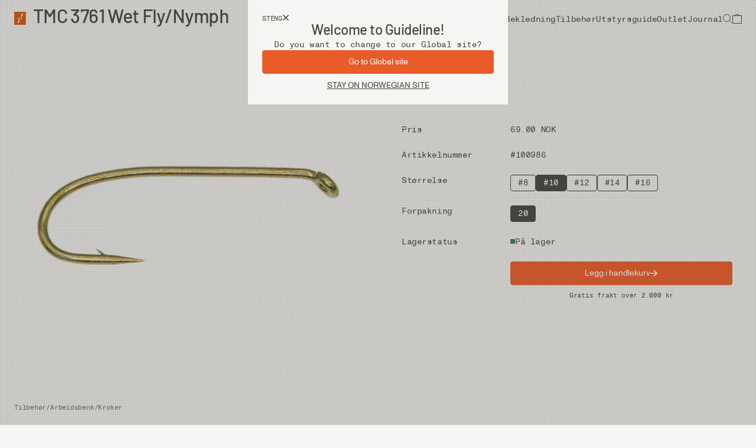

--- FILE ---
content_type: text/html; charset=utf-8
request_url: https://www.guidelineflyfish.com/no/tmc-3761-wet-flynymph-10
body_size: 34983
content:
<!doctype html><html lang="no-NO"><head><meta charset="utf-8"/><meta name="viewport" content="width=device-width,initial-scale=1"/><link rel="apple-touch-icon" sizes="180x180" href="/site-selector/assets/favicons/apple-touch-icon.png"/><link rel="icon" type="image/png" sizes="32x32" href="/site-selector/assets/favicons/favicon-32x32.png"/><link rel="icon" type="image/png" sizes="16x16" href="/site-selector/assets/favicons/favicon-16x16.png"/><link rel="manifest" href="/site-selector/assets/favicons/site.webmanifest"/><link rel="mask-icon" href="/site-selector/assets/favicons/safari-pinned-tab.svg" color="#d15806"/><link rel="shortcut icon" href="/site-selector/assets/favicons/favicon.ico"/><meta name="msapplication-TileColor" content="#2b5797"><meta name="msapplication-config" content="/site-selector/assets/favicons/browserconfig.xml"><meta name="theme-color" content="#ffffff"><link href="/static/js/9956.d922d170.js" rel="preload" as="script" /><link href="/static/js/main.05ebcd5e.js" rel="preload" as="script" /><link href="/static/js/8982.e1b95292.chunk.js" rel="preload" as="script" /><link href="/static/js/6.8c79bcc0.chunk.js" rel="preload" as="script" /><link href="/static/js/7277.aeff3054.chunk.js" rel="preload" as="script" /><link href="/static/js/7581.0e6a4f94.chunk.js" rel="preload" as="script" /><link href="/static/js/7761.d7364bec.chunk.js" rel="preload" as="script" /><link href="/static/js/4222.06a68602.chunk.js" rel="preload" as="script" /><link href="/static/js/5615.1059a6dc.chunk.js" rel="preload" as="script" /><link href="/static/js/1651.8d9cfd7f.chunk.js" rel="preload" as="script" /><link href="/static/js/Product.79a476c5.chunk.js" rel="preload" as="script" /><link href="/static/js/no_no-json.552e79d2.chunk.js" rel="preload" as="script" /><link href="https://api.guidelineflyfish.com" rel="preconnect" crossorigin="anonymous" /><title data-react-helmet="true">TMC 3761 Wet Fly/Nymph</title><meta data-react-helmet="true" name="viewport" content="width=device-width, initial-scale=1"/><meta data-react-helmet="true" name="facebook-domain-verification" content="y3v9uc9tg5rnc3v90i7oa2sn2difrs"/><meta data-react-helmet="true" property="og:type" content="product"/><meta data-react-helmet="true" property="og:title" content="TMC 3761 Wet Fly/Nymph"/><meta data-react-helmet="true" property="product:price:amount" content="69.00 NOK"/><meta data-react-helmet="true" property="product:price:currency" content="NOK"/><meta data-react-helmet="true" property="product:availability" content="in stock"/><meta data-react-helmet="true" property="og:image" content="https://guideline-products-production.imgix.net/images/229_2657b8bc96-103048-original.jpg?q=70&amp;fit=clip&amp;fm=jpg&amp;auto=format&amp;w=1200&amp;h=675}"/><meta data-react-helmet="true" property="twitter:title" content="TMC 3761 Wet Fly/Nymph"/><meta data-react-helmet="true" property="twitter:image" content="https://guideline-products-production.imgix.net/images/229_2657b8bc96-103048-original.jpg?q=70&amp;fit=clip&amp;fm=jpg&amp;auto=format&amp;w=1200&amp;h=675}"/><link data-react-helmet="true" crossOrigin="true" rel="preload" href="/static/media/barlow-medium-webfont.5ba54a2d752f146ca344.woff2" as="font"/><link data-react-helmet="true" crossOrigin="true" rel="preload" href="/static/media/abcmonumentgrotesk-regular-webfont.770b23beec1e70432f18.woff2" as="font"/><link data-react-helmet="true" crossOrigin="true" rel="preload" href="/static/media/abcmonumentgrotesk-medium-webfont.e90627bce0e609afea89.woff2" as="font"/><link data-react-helmet="true" crossOrigin="true" rel="preload" href="/static/media/abcmonumentgroteskmono-regular-webfont.1c09eee864eaa5d70b1e.woff2" as="font"/><link data-react-helmet="true" rel="canonical" href="https://www.guidelineflyfish.com/no/tmc-3761-wet-flynymph-10"/><link data-react-helmet="true" rel="alternate" href="https://www.guidelineflyfish.com/se/tmc-3761-wet-flynymph-10" hrefLang="sv"/><link data-react-helmet="true" rel="alternate" href="https://www.guidelineflyfish.com/no/tmc-3761-wet-flynymph-10" hrefLang="no"/><link data-react-helmet="true" rel="alternate" href="https://www.guidelineflyfish.com/en/tmc-3761-wet-flynymph-10" hrefLang="en"/><link data-react-helmet="true" rel="alternate" href="https://www.guidelineflyfish.com/us/tmc-3761-wet-flynymph-10" hrefLang="en-us"/><style data-react-helmet="true" type="text/css">@font-face{font-family:Barlow Medium;font-style:normal;font-weight:500;font-display: swap;src: url('/static/media/barlow-medium-webfont.5ba54a2d752f146ca344.woff2') format('woff2'),url('/static/media/barlow-medium-webfont.fba25f2db9dfe6c14f85.woff') format('woff');}
@font-face{font-family:ABC Monument Grotesk;font-style:normal;font-weight:400;font-display: swap;src: url('/static/media/abcmonumentgrotesk-regular-webfont.2cd6c4fd82c4a207da73.woff') format('woff'),url('/static/media/abcmonumentgrotesk-regular-webfont.770b23beec1e70432f18.woff2') format('woff2');}
@font-face{font-family:ABC Monument Grotesk;font-style:normal;font-weight:500;font-display: swap;src: url('/static/media/abcmonumentgrotesk-medium-webfont.eb8f39b031a4cc6b6a08.woff') format('woff'),url('/static/media/abcmonumentgrotesk-medium-webfont.e90627bce0e609afea89.woff2') format('woff2');}
@font-face{font-family:ABC Monument Grotesk Mono;font-style:normal;font-weight:400;font-display: swap;src: url('/static/media/abcmonumentgroteskmono-regular-webfont.e0508db277741789ec49.woff') format('woff'),url('/static/media/abcmonumentgroteskmono-regular-webfont.1c09eee864eaa5d70b1e.woff2') format('woff2');}
</style><script data-react-helmet="true" defer="true" src="https://customerwidget.telavox.com/tvx-customer-widget-app.js?widgetId=a870ffc9-a87b-4e83-83ba-8004f45c24cc" charset="utf-8" crossOrigin="anonymous" type="text/javascript"></script><script data-react-helmet="true" type="application/ld+json">{
  "@context": "https://schema.org",
  "@type": "Organization",
  "url": "https://www.guidelineflyfish.com",
  "address": {}
}</script><script data-react-helmet="true" type="application/ld+json">{
  "@context": "https://schema.org",
  "@type": "WebSite",
  "url": "https://www.guidelineflyfish.com",
  "potentialAction": {
    "@type": "SearchAction",
    "target": "https://www.guidelineflyfish.com/no/sok?search={search_term_string}",
    "query-input": "required name=search_term_string"
  }
}</script><script data-react-helmet="true" type="application/ld+json">{
  "@context": "http://schema.org",
  "@type": "Product",
  "name": "TMC 3761 - 10 Wet/Nymph, 1X Long",
  "productID": "4930843008719",
  "gtin13": "4930843008719",
  "sku": "103048100986",
  "url": "https://www.guidelineflyfish.com/no/tmc-3761-wet-flynymph-10",
  "image": [
    "https://guideline-products-production.imgix.net/images/229_2657b8bc96-103048-full.jpg"
  ],
  "description": null,
  "brand": {
    "@type": "Brand",
    "name": "Tiemco"
  },
  "itemCondition": "https://schema.org/NewCondition",
  "offers": {
    "@type": "Offer",
    "name": "TMC 3761 - 10 Wet/Nymph, 1X Long",
    "url": "https://www.guidelineflyfish.com/no/tmc-3761-wet-flynymph-10",
    "price": 69,
    "priceCurrency": "NOK",
    "priceValidUntil": "2027-01-19",
    "itemCondition": "https://schema.org/NewCondition",
    "availability": "https://schema.org/InStock",
    "seller": {
      "@type": "Organization",
      "name": "Guideline"
    }
  }
}</script><style type="text/css" data-chunk="main">
*,:after,:before{background-repeat:no-repeat;box-sizing:border-box}:after,:before{text-decoration:inherit;vertical-align:inherit}:where(:root){-webkit-tap-highlight-color:transparent;-webkit-text-size-adjust:100%;cursor:default;line-height:1.5;overflow-wrap:break-word;tab-size:4}:where(body){margin:0}:where(h1){font-size:2em;margin:.67em 0}:where(dl,ol,ul) :where(dl,ol,ul){margin:0}:where(hr){color:inherit;height:0}:where(nav) :where(ol,ul){list-style-type:none;padding:0}:where(nav li):before{content:"\200B";float:left}:where(pre){font-family:monospace,monospace;font-size:1em;overflow:auto}:where(abbr[title]){text-decoration:underline;-webkit-text-decoration:underline dotted;text-decoration:underline dotted}:where(b,strong){font-weight:bolder}:where(code,kbd,samp){font-family:monospace,monospace;font-size:1em}:where(small){font-size:80%}:where(audio,canvas,iframe,img,svg,video){vertical-align:middle}:where(iframe){border-style:none}:where(svg:not([fill])){fill:currentColor}:where(table){border-collapse:collapse;border-color:inherit;text-indent:0}:where(button,input,select){margin:0}:where(button,[type=button i],[type=reset i],[type=submit i]){-webkit-appearance:button}:where(fieldset){border:1px solid #a0a0a0}:where(progress){vertical-align:initial}:where(textarea){margin:0;resize:vertical}:where([type=search i]){-webkit-appearance:textfield;outline-offset:-2px}::-webkit-inner-spin-button,::-webkit-outer-spin-button{height:auto}::-webkit-input-placeholder{color:inherit;opacity:.54}::-webkit-search-decoration{-webkit-appearance:none}::-webkit-file-upload-button{-webkit-appearance:button;font:inherit}:where(dialog){background-color:#fff;border:solid;color:#000;height:-moz-fit-content;height:-webkit-fit-content;height:fit-content;left:0;margin:auto;padding:1em;position:absolute;right:0;width:-moz-fit-content;width:-webkit-fit-content;width:fit-content}:where(dialog:not([open])){display:none}:where(details>summary:first-of-type){display:list-item}:where([aria-busy=true i]){cursor:progress}:where([aria-controls]){cursor:pointer}:where([aria-disabled=true i],[disabled]){cursor:not-allowed}:where([aria-hidden=false i][hidden]){display:inline;display:initial}:where([aria-hidden=false i][hidden]:not(:focus)){clip:rect(0,0,0,0);position:absolute}#root,html{background:var(--color-gray-light-1);color:var(--color-brand-black);font-size:10px;height:100%}body{-webkit-font-smoothing:subpixel-antialiased;-moz-osx-font-smoothing:grayscale;margin:0;overflow-x:hidden;padding:0}::-ms-clear{display:none}button{-webkit-tap-highlight-color:transparent;background-color:initial;border:none;color:inherit;cursor:pointer;font:inherit;outline:none;padding:0}button:active,button:focus{outline:0}a{-webkit-tap-highlight-color:transparent;color:inherit;text-decoration:none}blockquote,h1,h2,h3,h4,h5,h6,p,ul{margin:0}ul{list-style:none;padding:0}label{-webkit-tap-highlight-color:transparent}ins{text-decoration:none}blockquote p:before{content:"\201C"}blockquote p:after{content:"\201D"}
/*# sourceMappingURL=main.550f8470.css.map*/
</style><style data-emotion-css="zulasm">:root{--current-breakpoint:"mobile.sm";--color-white:#FFFFFF;--color-beige:#E3DBC0;--color-black:#000000;--color-black-15:rgba(0,0,0,0.15);--color-black-30:rgba(0,0,0,0.3);--color-brand-black:#444741;--color-red:#E95C2A;--color-red-dark:#C35F27;--color-red-darker:#B7471F;--color-orange:#EA8F07;--color-orange-dark:#D18D44;--color-blue-light:#D8DFE5;--color-gray-text:#969696;--color-gray-light-1:#F5F5F3;--color-gray-light-2:#EDEBE9;--color-gray-medium:#D4D4D4;--color-gray-dark:#7C7C7C;--color-gray-dark-55:rgba(124,124,124,0.55);--color-gray-dark-70:rgba(124,124,124,0.7);--color-green:#377C4E;--color-blue:#044778;--opacity-visible:1;--opacity-light:0.8;--opacity-default:0.6;--opacity-medium:0.4;--opacity-loading:0.2;--opacity-transparent:0;--site-corridor-max-width:100vw;--background-color-default:var(--color-white);--background-color-light:var(--color-light-gray);--background-color-dark:var(--color-light-gray);--background-color-transparent:var(--color-transparent);--background-block-card-gradient:linear-gradient(180deg,rgba(0,0,0,0) 40%,rgba(0,0,0,0.2) 100%);--background-block-card-gradient-dark:linear-gradient(180deg,rgba(0,0,0,0) 40%,rgba(0,0,0,0.25) 100%);--text-color-default:var(--color-black);--text-color-light:var(--color-black);--text-color-dark:var(--color-black);--text-color-error:var(--color-red);--default-link-color:var(--color-black);--shadow-color:var(--color-black);--notification-background-color:var(--background-color-default);--overlay-background-color:var(--background-color-default);--popup-background-color:var(--background-color-default);--footer-background-color:var(--background-color-default);--footer-accordions-background-color:var(--color-light-gray);--footer-height-desktop:368px;--footer-height-mobile:250px;--filter-top-height-mobile:66px;--filter-bottom-height-mobile:90px;--default-loading-animation-color:var(--color-black);--banner-background-color:var(--color-light-gray);--banner-text-color:var(--color-black);--banner-height:36px;--image-placeholder:url("https://image.shutterstock.com/image-vector/ui-image-placeholder-wireframes-apps-600w-1037719204.jpg");--lookbook-default-background:var(--color-light-gray);--lookbook-default-text:var(--color-black);}@media screen and (min-width:0){:root{--current-breakpoint:'mobile.sm';--ratio-landscape:1.3333333333333333;--ratio-square:1;--ratio-portrait:0.8;--ratio-product-image:0.8;--ratio-vimeo-video:1.7777777777777777;--grid-columns:12;--grid-rows:1;--grid-spacing-x:8px;--grid-row-gap:24px;--grid-column-gap:8px;--grid-item-default-column-size:6;--grid-item-default-row-size:1;--pacing-slow:1s;--pacing-medium:0.3s;--pacing-medium-fast:0.2s;--pacing-fast:0.1s;--easing-fast-to-slow:cubic-bezier(.32,.24,.15,1);--easing-ease-out:ease-out;--spin:spin;--linear-infinite:linear infinite;--transition-primary:var(--pacing-medium) var(--easing-ease-out);--transition-primary-fast:var(--pacing-fast) var(--easing-ease-out);--transition-primary-slow:var(--pacing-slow) var(--easing-fast-to-slow);--animation-infinite-spin:var(--spin) var(--pacing-slow) var(--linear-infinite);--zindex-background:1;--zindex-middleground:500;--zindex-header:550;--zindex-forground:1000;--zindex-popup:1050;--zindex-overlay:1100;--zindex-notifications:1150;--module-spacing-x:16px;--module-spacing-x-negative:-16px;--module-spacing-y-small:32px;--module-spacing-y-large:48px;--header-height:48px;--header-height-negative:-48px;--banner-height:53px;--banner-height-negative:-53px;}}@media screen and (min-width:22.5em){:root{--current-breakpoint:'mobile.lg';}}@media screen and (min-width:48em){:root{--current-breakpoint:'tablet.sm';--grid-columns:12;--grid-rows:1;--grid-spacing-x:24px;--grid-row-gap:8px;--grid-column-gap:16px;--grid-item-default-column-size:3;--grid-item--default-row-size:1;--module-spacing-x:24px;--module-spacing-x-negative:-24px;--module-spacing-y-large:80px;}}@media screen and (min-width:64em){:root{--current-breakpoint:'tablet.lg';--ratio-two-column-module:1.5;--ratio-three-column-module:1.84;--module-spacing-y-small:48px;--module-spacing-y-large:104px;--header-height:64px;}}@media screen and (min-width:85.375em){:root{--current-breakpoint:'desktop.sm';--header-height-negative:-64px;--banner-height:64px;--banner-height-negative:-64px;}}@media screen and (min-width:96em){:root{--current-breakpoint:'desktop.md';}}@media screen and (min-width:120em){:root{--current-breakpoint:'desktop.lg';--ratio-two-column-module:2;--ratio-three-column-module:2;--site-corridor-max-width:1500px;}}</style></head><body><div id="root"><div></div><style data-emotion="css 164ld83">.css-164ld83{padding-left:var(--module-spacing-x);padding-right:var(--module-spacing-x);position:fixed;top:0;width:100%;-webkit-transform:translateY(0);-moz-transform:translateY(0);-ms-transform:translateY(0);transform:translateY(0);background:transparent;color:var(--color-brand-black);z-index:var(--zindex-header);-webkit-transition:-webkit-transform var(--transition-primary),background var(--transition-primary-fast),color var(--transition-primary-fast);transition:transform var(--transition-primary),background var(--transition-primary-fast),color var(--transition-primary-fast);-webkit-transition:all var(--transition-primary) .2s;transition:all var(--transition-primary) .2s;}</style><header class="css-164ld83"><style data-emotion="css 1cluhch">.css-1cluhch{display:-webkit-box;display:-webkit-flex;display:-ms-flexbox;display:flex;-webkit-align-items:center;-webkit-box-align:center;-ms-flex-align:center;align-items:center;height:var(--header-height);}</style><div class="css-1cluhch"><style data-emotion="css vvjlo0">.css-vvjlo0{position:relative;width:100%;max-width:100%;}</style><div class="css-vvjlo0"><a aria-label="Till Guideline startside" class="css-0" href="/no/"><style data-emotion="css 15uc72k">.css-15uc72k{width:auto;}@media screen and (min-width: 0){.css-15uc72k{height:22px;}}@media screen and (min-width: 85.375em){.css-15uc72k{height:28px;}}</style><svg xmlns="http://www.w3.org/2000/svg" viewBox="0 0 26 28" fill="none" alt="Guideline signet" class="css-15uc72k"><path d="M1.17317 0C1.17317 0 0 -2.26208e-05 0 1.17437V26.8256C0 26.8256 -6.0287e-05 28 1.17317 28H24.6378C24.6378 28 25.811 28 25.811 26.8256V1.17437C25.811 1.17437 25.811 0 24.6378 0H1.17317Z" fill="#d1590f" class="css-0"></path><path d="M16.3989 10.6321C16.3361 11.6779 17.7183 13.0312 16.9016 14.7536C16.2105 16.2915 13.886 15.8609 12.3154 15.0612C10.9961 14.446 9.48842 13.8924 9.36278 14.2C9.17431 14.5076 11.1218 16.476 11.4988 17.2142C12.2527 18.6906 11.6244 20.0439 10.9334 21.5202C10.5564 22.3815 9.23711 24.7805 8.48323 24.473C7.41524 24.0423 7.91784 22.3814 8.73454 20.7821C9.36278 19.6133 10.8077 18.1984 10.3051 17.3987C8.92301 15.9224 7.79216 14.6921 8.23193 13.5849C8.67169 12.5391 10.0539 12.9082 12.3783 13.9539C14.7028 14.9997 15.5195 14.9382 15.8336 14.1385C16.2734 13.1542 15.331 11.6164 15.2054 10.7552C15.1425 9.89395 15.2053 9.58638 15.331 9.03275C15.4566 8.4176 16.022 6.69518 16.3989 5.83397C16.7131 5.21883 17.9067 3.12732 18.9119 3.55792C19.7286 3.92701 18.8491 5.95702 18.535 6.6952C18.2208 7.31034 17.6555 8.4176 17.1529 9.21729C16.8388 9.70941 16.3989 10.2015 16.3989 10.6321Z" fill="var(--color-white)" class="css-0"></path></svg></a><style data-emotion="css tv6fpu">.css-tv6fpu{position:absolute;top:0;left:32px;max-width:calc(100% - 50px);z-index:var(--zindex-background);}@media (min-width: 48em){.css-tv6fpu{max-width:calc(100% - 140px);}}@media (min-width: 64em){.css-tv6fpu{max-width:calc(100% - 50px);}}@media (min-width: 85.375em){.css-tv6fpu{left:40px;max-width:560px;}}</style><div class="css-tv6fpu"><style data-emotion="css 114uwei">.css-114uwei{line-height:125%;display:inline-block;width:100%;white-space:nowrap;overflow:hidden;text-overflow:ellipsis;}@media screen and (min-width: 0){.css-114uwei{margin-top:-0.3em;}}@media screen and (min-width: 48em){.css-114uwei{margin-top:-0.35em;}}</style><style data-emotion="css 870no4">.css-870no4{line-height:125%;line-height:125%;display:inline-block;width:100%;white-space:nowrap;overflow:hidden;text-overflow:ellipsis;}@media screen and (min-width: 0){.css-870no4{font-family:Barlow Medium;font-style:normal;font-size:2.4rem;font-weight:500;letter-spacing:-0.02em;margin-top:-0.3em;}}@media screen and (min-width: 48em){.css-870no4{font-family:Barlow Medium;font-style:normal;font-size:3.2rem;font-weight:500;letter-spacing:-0.02em;margin-top:-0.35em;}}@media screen and (min-width: 85.375em){.css-870no4{font-family:Barlow Medium;font-style:normal;font-size:4rem;font-weight:500;letter-spacing:-0.02em;}}@media screen and (min-width: 0){.css-870no4{margin-top:-0.3em;}}@media screen and (min-width: 48em){.css-870no4{margin-top:-0.35em;}}</style><h1 class="css-870no4">TMC 3761 Wet Fly/Nymph</h1></div></div><style data-emotion="css eih7mj">.css-eih7mj{position:relative;display:-webkit-box;display:-webkit-flex;display:-ms-flexbox;display:flex;-webkit-align-items:center;-webkit-box-align:center;-ms-flex-align:center;align-items:center;gap:24px;}</style><div class="css-eih7mj"><style data-emotion="css 2t8hbl">.css-2t8hbl{display:-webkit-box;display:-webkit-flex;display:-ms-flexbox;display:flex;gap:36px;}</style><ul class="css-2t8hbl"><style data-emotion="css fy1gxs">.css-fy1gxs{display:-webkit-box;display:-webkit-flex;display:-ms-flexbox;display:flex;-webkit-box-pack:justify;-webkit-justify-content:space-between;justify-content:space-between;-webkit-align-items:center;-webkit-box-align:center;-ms-flex-align:center;align-items:center;}</style><li class="css-fy1gxs"><style data-emotion="css 1qosro7">.css-1qosro7{white-space:nowrap;position:relative;}.css-1qosro7::before{content:'';position:absolute;left:0;bottom:3px;width:100%;width:0;height:1px;background-color:currentColor;-webkit-transform:scaleX(0);-moz-transform:scaleX(0);-ms-transform:scaleX(0);transform:scaleX(0);transform-origin:left;-webkit-transition:-webkit-transform 0.3s ease,width 0.3s ease;transition:transform 0.3s ease,width 0.3s ease;}</style><style data-emotion="css fumxr9">.css-fumxr9{white-space:nowrap;white-space:nowrap;position:relative;}.css-fumxr9::before{content:'';position:absolute;left:0;bottom:3px;width:100%;width:0;height:1px;background-color:currentColor;-webkit-transform:scaleX(0);-moz-transform:scaleX(0);-ms-transform:scaleX(0);transform:scaleX(0);transform-origin:left;-webkit-transition:-webkit-transform 0.3s ease,width 0.3s ease;transition:transform 0.3s ease,width 0.3s ease;}</style><a whiteSpace="nowrap" class="css-fumxr9" href="/no/utstyr"><style data-emotion="css 157337g">.css-157337g{font-family:ABC Monument Grotesk Mono;font-style:normal;font-size:1.4rem;font-weight:400;line-height:140%;letter-spacing:-0.03em;color:currentColor;display:-webkit-box;display:-webkit-flex;display:-ms-flexbox;display:flex;-webkit-align-items:center;-webkit-box-align:center;-ms-flex-align:center;align-items:center;}</style><span class="css-157337g">Utstyr</span></a><style data-emotion="css 1cw43ki">.css-1cw43ki{position:absolute;top:var(--header-height);right:0;min-width:100%;height:100%;opacity:0;visibility:hidden;-webkit-transition:opacity var(--transition-primary-fast),visibility 0s .3s;transition:opacity var(--transition-primary-fast),visibility 0s .3s;z-index:var(--zindex-background);}</style><div class="css-1cw43ki"><style data-emotion="css 15tkpor">.css-15tkpor{display:-webkit-box;display:-webkit-flex;display:-ms-flexbox;display:flex;gap:16px;}</style><ul class="css-15tkpor"><style data-emotion="css 1yxy2io">.css-1yxy2io{width:150px;}</style><li class="css-1yxy2io"><style data-emotion="css 13j33qv">.css-13j33qv{position:relative;-webkit-text-decoration:underline 1px transparent;text-decoration:underline 1px transparent;-webkit-transition:text-decoration-color .15s;transition:text-decoration-color .15s;}.css-13j33qv:hover{text-decoration-color:var(--color-brand-black);}</style><style data-emotion="css rxrsu9">.css-rxrsu9{position:relative;-webkit-text-decoration:underline 1px transparent;text-decoration:underline 1px transparent;-webkit-transition:text-decoration-color .15s;transition:text-decoration-color .15s;}.css-rxrsu9:hover{text-decoration-color:var(--color-brand-black);}</style><a class="css-rxrsu9" href="/no/utstyr/fluestenger"><span class="css-157337g">Fluestenger</span></a><style data-emotion="css 1j5z904">.css-1j5z904{padding-top:24px;}</style><ul class="css-1j5z904"><style data-emotion="css ns8oed">.css-ns8oed{display:-webkit-box;display:-webkit-flex;display:-ms-flexbox;display:flex;margin:16px 0;}.css-ns8oed:first-of-type{margin-top:0;}</style><li class="css-ns8oed"><a class="css-rxrsu9" href="/no/utstyr/fluestenger/enhandsstenger"><style data-emotion="css 1r6s44i">.css-1r6s44i{font-family:ABC Monument Grotesk;font-style:normal;font-size:1.4rem;font-weight:400;line-height:140%;color:currentColor;display:-webkit-box;display:-webkit-flex;display:-ms-flexbox;display:flex;-webkit-align-items:center;-webkit-box-align:center;-ms-flex-align:center;align-items:center;}</style><span class="css-1r6s44i">Enhåndsstenger</span></a></li><li class="css-ns8oed"><a class="css-rxrsu9" href="/no/utstyr/fluestenger/tohandsstenger"><span class="css-1r6s44i">Tohåndsstenger</span></a></li><li class="css-ns8oed"><a class="css-rxrsu9" href="/no/utstyr/fluestenger/switchstenger"><span class="css-1r6s44i">Switchstenger</span></a></li><li class="css-ns8oed"><a class="css-rxrsu9" href="/no/utstyr/fluestenger/fluefiskesett"><span class="css-1r6s44i">Fluefiskesett</span></a></li><li class="css-ns8oed"><a class="css-rxrsu9" href="/no/stangdeler"><span class="css-1r6s44i">Stangdeler</span></a></li><li class="css-ns8oed"><style data-emotion="css l4v5f2">.css-l4v5f2{position:relative;}.css-l4v5f2::before{content:'';position:absolute;left:0;bottom:3px;width:100%;height:1px;background-color:currentColor;-webkit-transform:scaleX(1);-moz-transform:scaleX(1);-ms-transform:scaleX(1);transform:scaleX(1);transform-origin:left;-webkit-transition:-webkit-transform 0.3s ease,width 0.3s ease;transition:transform 0.3s ease,width 0.3s ease;}.css-l4v5f2:hover::before{width:0;-webkit-transform:scaleX(0);-moz-transform:scaleX(0);-ms-transform:scaleX(0);transform:scaleX(0);}</style><style data-emotion="css tezymr">.css-tezymr{position:relative;}.css-tezymr::before{content:'';position:absolute;left:0;bottom:3px;width:100%;height:1px;background-color:currentColor;-webkit-transform:scaleX(1);-moz-transform:scaleX(1);-ms-transform:scaleX(1);transform:scaleX(1);transform-origin:left;-webkit-transition:-webkit-transform 0.3s ease,width 0.3s ease;transition:transform 0.3s ease,width 0.3s ease;}.css-tezymr:hover::before{width:0;-webkit-transform:scaleX(0);-moz-transform:scaleX(0);-ms-transform:scaleX(0);transform:scaleX(0);}</style><a class="css-tezymr" href="/no/utstyr/fluestenger"><span class="css-1r6s44i">Se alle</span></a></li></ul></li><li class="css-1yxy2io"><a class="css-rxrsu9" href="/no/utstyr/fluesneller"><span class="css-157337g">Fluesneller</span></a><ul class="css-1j5z904"><li class="css-ns8oed"><a class="css-rxrsu9" href="/no/utstyr/fluesneller/sneller"><span class="css-1r6s44i">Sneller</span></a></li><li class="css-ns8oed"><a class="css-rxrsu9" href="/no/utstyr/fluesneller/spoler"><span class="css-1r6s44i">Spoler</span></a></li><li class="css-ns8oed"><a class="css-tezymr" href="/no/utstyr/fluesneller"><span class="css-1r6s44i">Se alle</span></a></li></ul></li><li class="css-1yxy2io"><a class="css-rxrsu9" href="/no/utstyr/fluesnorer"><span class="css-157337g">Fluesnører</span></a><ul class="css-1j5z904"><li class="css-ns8oed"><a class="css-rxrsu9" href="/no/utstyr/fluesnorer/multi-tip"><span class="css-1r6s44i">Multi Tip</span></a></li><li class="css-ns8oed"><a class="css-rxrsu9" href="/no/utstyr/fluesnorer/skyteklumper"><span class="css-1r6s44i">Skyteklumper</span></a></li><li class="css-ns8oed"><a class="css-rxrsu9" href="/no/utstyr/fluesnorer/wf-flueliner"><span class="css-1r6s44i">WF-Flueliner</span></a></li><li class="css-ns8oed"><a class="css-rxrsu9" href="/no/utstyr/fluesnorer/skyteliner-backing"><span class="css-1r6s44i">Skyteliner &amp; Backing</span></a></li><li class="css-ns8oed"><a class="css-tezymr" href="/no/utstyr/fluesnorer"><span class="css-1r6s44i">Se alle</span></a></li></ul></li><li class="css-1yxy2io"><a class="css-rxrsu9" href="/no/utstyr/fluer"><span class="css-157337g">Fluer</span></a><ul class="css-1j5z904"><li class="css-ns8oed"><a class="css-rxrsu9" href="/no/utstyr/fluer/orretfluer"><span class="css-1r6s44i">Ørretfluer</span></a></li><li class="css-ns8oed"><a class="css-rxrsu9" href="/no/utstyr/fluer/laksefluer"><span class="css-1r6s44i">Laksefluer</span></a></li><li class="css-ns8oed"><a class="css-rxrsu9" href="/no/utstyr/fluer/saltvannsfluer"><span class="css-1r6s44i">Saltvannsfluer</span></a></li><li class="css-ns8oed"><a class="css-rxrsu9" href="/no/utstyr/fluer/predatorfluer"><span class="css-1r6s44i">Predatorfluer</span></a></li><li class="css-ns8oed"><a class="css-rxrsu9" href="/no/utstyr/fluer/streamers"><span class="css-1r6s44i">Streamers</span></a></li><li class="css-ns8oed"><a class="css-rxrsu9" href="/no/utstyr/fluer/fluesett"><span class="css-1r6s44i">Fluesett</span></a></li><li class="css-ns8oed"><a class="css-tezymr" href="/no/utstyr/fluer"><span class="css-1r6s44i">Se alle</span></a></li></ul></li><li class="css-1yxy2io"><a class="css-rxrsu9" href="/no/utstyr/fortommer"><span class="css-157337g">Fortommer &amp; Fortomsmateriale</span></a><ul class="css-1j5z904"><li class="css-ns8oed"><a class="css-rxrsu9" href="/no/utstyr/fortommer/fortomsmateriale"><span class="css-1r6s44i">Fortomsmateriale</span></a></li><li class="css-ns8oed"><a class="css-rxrsu9" href="/no/utstyr/fortommer/taperte-fortommer"><span class="css-1r6s44i">Taperte Fortommer</span></a></li><li class="css-ns8oed"><a class="css-tezymr" href="/no/utstyr/fortommer"><span class="css-1r6s44i">Se alle</span></a></li></ul></li></ul></div></li><li class="css-fy1gxs"><a whiteSpace="nowrap" class="css-fumxr9" href="/no/vadere-bekledning"><span class="css-157337g">Vadere &amp; Bekledning</span></a><div class="css-1cw43ki"><ul class="css-15tkpor"><li class="css-1yxy2io"><a class="css-rxrsu9" href="/no/vadere-bekledning/vading"><span class="css-157337g">Vading</span></a><ul class="css-1j5z904"><li class="css-ns8oed"><a class="css-rxrsu9" href="/no/vadere-bekledning/vading/vadebukser"><span class="css-1r6s44i">Vadebukser</span></a></li><li class="css-ns8oed"><a class="css-rxrsu9" href="/no/vadere-bekledning/vading/vadesko"><span class="css-1r6s44i">Vadesko</span></a></li><li class="css-ns8oed"><a class="css-tezymr" href="/no/vadere-bekledning/vading"><span class="css-1r6s44i">Se alle</span></a></li></ul></li><li class="css-1yxy2io"><a class="css-rxrsu9" href="/no/vadere-bekledning/bekledning"><span class="css-157337g">Bekledning</span></a><ul class="css-1j5z904"><li class="css-ns8oed"><a class="css-rxrsu9" href="/no/vadere-bekledning/bekledning/jakker"><span class="css-1r6s44i">Jakker</span></a></li><li class="css-ns8oed"><a class="css-rxrsu9" href="/no/vadere-bekledning/bekledning/skjorter-mellomlag"><span class="css-1r6s44i">Skjorter &amp; Mellomlag</span></a></li><li class="css-ns8oed"><a class="css-rxrsu9" href="/no/vadere-bekledning/bekledning/caps-luer"><span class="css-1r6s44i">Caps &amp; Luer</span></a></li><li class="css-ns8oed"><a class="css-rxrsu9" href="/no/vadere-bekledning/bekledning/sokker-hansker"><span class="css-1r6s44i">Sokker &amp; Hansker</span></a></li><li class="css-ns8oed"><a class="css-tezymr" href="/no/vadere-bekledning/bekledning"><span class="css-1r6s44i">Se alle</span></a></li></ul></li><li class="css-1yxy2io"><a class="css-rxrsu9" href="/no/vadere-bekledning/oppbevaring"><span class="css-157337g">Oppbevaring</span></a><ul class="css-1j5z904"><li class="css-ns8oed"><a class="css-rxrsu9" href="/no/vadere-bekledning/oppbevaring/vester"><span class="css-1r6s44i">Vester</span></a></li><li class="css-ns8oed"><a class="css-rxrsu9" href="/no/vadere-bekledning/oppbevaring/vesker-sekker"><span class="css-1r6s44i">Vesker &amp; Sekker</span></a></li><li class="css-ns8oed"><a class="css-tezymr" href="/no/vadere-bekledning/oppbevaring"><span class="css-1r6s44i">Se alle</span></a></li></ul></li></ul></div></li><li class="css-fy1gxs"><a whiteSpace="nowrap" class="css-fumxr9" href="/no/tilbehor"><span class="css-157337g">Tilbehør</span></a><div class="css-1cw43ki"><ul class="css-15tkpor"><li class="css-1yxy2io"><a class="css-rxrsu9" href="/no/tilbehor/arbeidsbenk"><span class="css-157337g">Arbeidsbenk</span></a><ul class="css-1j5z904"><li class="css-ns8oed"><a class="css-rxrsu9" href="/no/tilbehor/arbeidsbenk/kroker"><span class="css-1r6s44i">Kroker</span></a></li><li class="css-ns8oed"><a class="css-rxrsu9" href="/no/tilbehor/arbeidsbenk/fluebinding"><span class="css-1r6s44i">Fluebinding</span></a></li><li class="css-ns8oed"><a class="css-rxrsu9" href="/no/tilbehor/arbeidsbenk/lim-lokker-impregnering"><span class="css-1r6s44i">Lim, Løkker &amp; Impregnering</span></a></li><li class="css-ns8oed"><a class="css-tezymr" href="/no/tilbehor/arbeidsbenk"><span class="css-1r6s44i">Se alle</span></a></li></ul></li><li class="css-1yxy2io"><a class="css-rxrsu9" href="/no/tilbehor/i-vesten"><span class="css-157337g">I Vesten</span></a><ul class="css-1j5z904"><li class="css-ns8oed"><a class="css-rxrsu9" href="/no/tilbehor/i-vesten/fluebokser"><span class="css-1r6s44i">Fluebokser</span></a></li><li class="css-ns8oed"><a class="css-rxrsu9" href="/no/tilbehor/i-vesten/verktoy"><span class="css-1r6s44i">Verktøy</span></a></li><li class="css-ns8oed"><a class="css-rxrsu9" href="/no/tilbehor/i-vesten/linedressing-flytemiddel"><span class="css-1r6s44i">Linedressing &amp; Flytemiddel</span></a></li><li class="css-ns8oed"><a class="css-tezymr" href="/no/tilbehor/i-vesten"><span class="css-1r6s44i">Se alle</span></a></li></ul></li><li class="css-1yxy2io"><a class="css-rxrsu9" href="/no/tilbehor/ved-vannet"><span class="css-157337g">Ved Vannet</span></a><ul class="css-1j5z904"><li class="css-ns8oed"><a class="css-rxrsu9" href="/no/tilbehor/ved-vannet/solbriller"><span class="css-1r6s44i">Solbriller</span></a></li><li class="css-ns8oed"><a class="css-rxrsu9" href="/no/tilbehor/ved-vannet/linekurver"><span class="css-1r6s44i">Linekurver</span></a></li><li class="css-ns8oed"><a class="css-rxrsu9" href="/no/tilbehor/ved-vannet/stangholdere"><span class="css-1r6s44i">Stangholdere</span></a></li><li class="css-ns8oed"><a class="css-rxrsu9" href="/no/tilbehor/ved-vannet/haver-vadetilbehor"><span class="css-1r6s44i">Håver &amp; Vadetilbehør</span></a></li><li class="css-ns8oed"><a class="css-tezymr" href="/no/tilbehor/ved-vannet"><span class="css-1r6s44i">Se alle</span></a></li></ul></li><li class="css-1yxy2io"><a class="css-rxrsu9" href="/no/tilbehor/livsstil"><span class="css-157337g">Livsstil</span></a><ul class="css-1j5z904"><li class="css-ns8oed"><a class="css-rxrsu9" href="/no/tilbehor/livsstil/drikkebeholdere-krus"><span class="css-1r6s44i">Drikkebeholdere &amp; Krus</span></a></li><li class="css-ns8oed"><a class="css-rxrsu9" href="/no/tilbehor/livsstil/profilprodukter"><span class="css-1r6s44i">Profilprodukter</span></a></li><li class="css-ns8oed"><a class="css-tezymr" href="/no/tilbehor/livsstil"><span class="css-1r6s44i">Se alle</span></a></li></ul></li></ul></div></li><li class="css-fy1gxs"><a whiteSpace="nowrap" class="css-fumxr9" href="/no/gearguide"><span class="css-157337g">Utstyrsguide</span></a><div class="css-1cw43ki"><ul class="css-15tkpor"><li class="css-1yxy2io"><a class="css-rxrsu9" href="/no/fiskevann-teknikker"><span class="css-157337g">Fiskevann og Teknikker</span></a><ul class="css-1j5z904"><li class="css-ns8oed"><a class="css-rxrsu9" href="/no/fiskevann-teknikker/euronymphing-abc"><span class="css-1r6s44i">Euronymphing ABC</span></a></li><li class="css-ns8oed"><a class="css-rxrsu9" href="/no/fiskevann-teknikker/fluestang-for-sma-elver"><span class="css-1r6s44i">Fluestang for små elver</span></a></li><li class="css-ns8oed"><a class="css-rxrsu9" href="/no/fiskevann-teknikker/tropiske-flats"><span class="css-1r6s44i">Tropiske Flats</span></a></li><li class="css-ns8oed"><a class="css-rxrsu9" href="/no/fiskevann-teknikker/predatorfiske"><span class="css-1r6s44i">Predatorfiske</span></a></li><li class="css-ns8oed"><a class="css-rxrsu9" href="/no/fiskevann-teknikker/sjoorretfiske"><span class="css-1r6s44i">Sjøørretfiske</span></a></li><li class="css-ns8oed"><a class="css-rxrsu9" href="/no/fiskevann-teknikker/classic-scandi-setup"><span class="css-1r6s44i">Match Classic Scandi</span></a></li><li class="css-ns8oed"><a class="css-tezymr" href="/no/fiskevann-teknikker"><span class="css-1r6s44i">Se alle</span></a></li></ul></li><li class="css-1yxy2io"><a class="css-rxrsu9" href="/no/stangserier"><span class="css-157337g">Stangserier</span></a><ul class="css-1j5z904"><li class="css-ns8oed"><a class="css-rxrsu9" href="/no/stangserier/nt11-flugspon"><span class="css-1r6s44i">NT11</span></a></li><li class="css-ns8oed"><a class="css-rxrsu9" href="/no/stangserier/lpx"><span class="css-1r6s44i">LPX</span></a></li><li class="css-ns8oed"><a class="css-rxrsu9" href="/no/stangserier/elevation"><span class="css-1r6s44i">Elevation</span></a></li><li class="css-ns8oed"><a class="css-rxrsu9" href="/no/embrace"><span class="css-1r6s44i">Embrace</span></a></li><li class="css-ns8oed"><a class="css-tezymr" href="/no/stangserier"><span class="css-1r6s44i">Se alle</span></a></li></ul></li><li class="css-1yxy2io"><span class="css-157337g">Kleskonsept</span><ul class="css-1j5z904"><li class="css-ns8oed"><a class="css-rxrsu9" href="/no/kleskonsept/alta"><span class="css-1r6s44i">Alta</span></a></li><li class="css-ns8oed"><a class="css-rxrsu9" href="/no/kleskonsept/laerdal"><span class="css-1r6s44i">Laerdal</span></a></li><li class="css-ns8oed"><a class="css-rxrsu9" href="/no/kleskonsept/ulbc"><span class="css-1r6s44i">ULBC</span></a></li><li class="css-ns8oed"><a class="css-rxrsu9" href="/no/kleskonsept/laxa"><span class="css-1r6s44i">Laxa</span></a></li></ul></li><li class="css-1yxy2io"><a class="css-rxrsu9" href="/no/oppbevaring-og-bæresystem"><span class="css-157337g">Oppbevaring og Bæresystem</span></a><ul class="css-1j5z904"><li class="css-ns8oed"><a class="css-rxrsu9" href="/no/oppbevaring-og-bæresystem/experience"><span class="css-1r6s44i">Experience</span></a></li><li class="css-ns8oed"><a class="css-rxrsu9" href="/no/experience-waterproof"><span class="css-1r6s44i">Experience Waterproof</span></a></li><li class="css-ns8oed"><a class="css-rxrsu9" href="/no/kleskonsept/ulbc"><span class="css-1r6s44i">ULBC</span></a></li><li class="css-ns8oed"><a class="css-tezymr" href="/no/oppbevaring-og-bæresystem"><span class="css-1r6s44i">Se alle</span></a></li></ul></li></ul></div></li><li class="css-fy1gxs"><a whiteSpace="nowrap" class="css-fumxr9" href="/no/outlet"><span class="css-157337g">Outlet</span></a><div class="css-1cw43ki"><ul class="css-15tkpor"></ul></div></li><li class="css-fy1gxs"><a whiteSpace="nowrap" class="css-fumxr9" href="/no/journal"><span class="css-157337g">Journal</span></a><div class="css-1cw43ki"><ul class="css-15tkpor"></ul></div></li><style data-emotion="css 132hscx">.css-132hscx{position:fixed;top:var(--header-height);left:0;width:100%;background:var(--color-gray-light-1);height:0px;max-height:0px;-webkit-transition:all var(--transition-primary);transition:all var(--transition-primary);}</style><div class="css-132hscx"></div><style data-emotion="css akk7n">.css-akk7n{background:rgba(52, 52, 52, 0.5);background-image:radial-gradient(circle at 0.8px 0.8px, var(--color-brand-black) 0.8px, transparent 1px);-webkit-background-size:3px 3px;background-size:3px 3px;position:fixed;top:var(--header-height);left:0;width:100%;height:100vh;opacity:0;visibility:hidden;-webkit-transition:opacity var(--transition-primary);transition:opacity var(--transition-primary);z-index:-1;}</style><div class="css-akk7n"></div></ul><style data-emotion="css 10vuo28">.css-10vuo28{display:-webkit-box;display:-webkit-flex;display:-ms-flexbox;display:flex;gap:8px;-webkit-align-items:center;-webkit-box-align:center;-ms-flex-align:center;align-items:center;}</style><button aria-label="Åpne søk" class="css-10vuo28"><style data-emotion="css 1dgty6a">.css-1dgty6a{height:16px;width:16px;}</style><svg fill="none" viewBox="0 0 16 16" class="css-1dgty6a"><circle cx="6.49624" cy="6.49624" r="5.99624" stroke="currentColor"></circle><path d="M11 11L15 15" stroke="currentColor" class="css-0"></path></svg></button><style data-emotion="css 1aupg">.css-1aupg{display:-webkit-box;display:-webkit-flex;display:-ms-flexbox;display:flex;-webkit-align-items:center;-webkit-box-align:center;-ms-flex-align:center;align-items:center;gap:4px;}</style><button aria-label="Åpne handlekurven" class="css-1aupg"><svg xmlns="http://www.w3.org/2000/svg" fill="none" viewBox="0 0 16 16" class="css-1dgty6a"><path stroke="currentColor" d="M.5 2.5h15v13H.5zm5-2h5v2h-5z" class="css-0"></path></svg></button></div></div></header><style data-emotion="css 107phbm">.css-107phbm{opacity:1;width:100%;min-height:100vh;margin-left:auto;margin-right:auto;}@media (min-width: 0em){.css-107phbm{padding-left:0px;padding-right:0px;}}@media (min-width: 22.5em){.css-107phbm{padding-left:0px;padding-right:0px;}}@media (min-width: 48em){.css-107phbm{padding-left:0px;padding-right:0px;}}@media (min-width: 64em){.css-107phbm{padding-left:0px;padding-right:0px;}}</style><main class="css-107phbm"><style data-emotion="css tzrso9">.css-tzrso9{-webkit-column-gap:0;column-gap:0;background:var(--color-gray-light-2);display:grid;}@media screen and (min-width: 0){.css-tzrso9{grid-template-columns:repeat(1, 1fr);grid-template-rows:repeat(var(--grid-rows), 1fr);row-gap:24px;}}@media screen and (min-width: 22.5em){.css-tzrso9{grid-template-columns:repeat(null, 1fr);}}@media screen and (min-width: 48em){.css-tzrso9{grid-template-columns:repeat(null, 1fr);row-gap:32px;}}@media screen and (min-width: 64em){.css-tzrso9{grid-template-columns:repeat(12, 1fr);}}</style><div class="css-tzrso9"><style data-emotion="css d85au6">@media screen and (min-width: 0){.css-d85au6{grid-column:1/-1;}}@media screen and (min-width: 64em){.css-d85au6{grid-column:span 6;}}@media screen and (min-width: 85.375em){.css-d85au6{grid-column:span 7;}}</style><div class="css-d85au6"><style data-emotion="css 1oeub9j">.css-1oeub9j{background:var(--color-gray-light-2);height:100%;width:100%;border-radius:4px;position:relative;}@media screen and (min-width: 0){.css-1oeub9j{max-height:calc(100svh - (var(--header-height) + 148px));}}@media screen and (min-width: 64em){.css-1oeub9j{max-height:100vh;}}.css-1oeub9j::before{display:block;content:"";width:100%;}@media (min-width: 0em){.css-1oeub9j::before{padding-bottom:calc(100% / var(--ratio-product-image));}}.css-1oeub9j >div{position:absolute;top:0;left:0;right:0;bottom:0;width:100%;height:100%;}</style><div class="css-1oeub9j"><div><style data-emotion="css 1azpez1">.css-1azpez1{position:relative;height:100%;}</style><div class="css-1azpez1"><style data-emotion="css 215fl4">.css-215fl4{height:100%;mix-blend-mode:multiply;}.css-215fl4>div{height:100%;}@media (min-width: 48em){.css-215fl4{position:absolute;inset:0;}}</style><div class="css-215fl4"><div><style data-emotion="css huojbp">.css-huojbp{height:100%;overflow-y:hidden;overflow-x:hidden;}</style><div class="css-huojbp"><style data-emotion="css 1fj4a71">.css-1fj4a71{--i:0;--n:1;display:-webkit-box;display:-webkit-flex;display:-ms-flexbox;display:flex;-ms-overflow-style:-ms-autohiding-scrollbar;-webkit-transform:translate3d(calc(var(--i) / 1 * -100% + var(--co)), 0, 0);-moz-transform:translate3d(calc(var(--i) / 1 * -100% + var(--co)), 0, 0);-ms-transform:translate3d(calc(var(--i) / 1 * -100% + var(--co)), 0, 0);transform:translate3d(calc(var(--i) / 1 * -100% + var(--co)), 0, 0);-webkit-transition:-webkit-transform 300ms ease;transition:transform 300ms ease;will-change:transform;touch-action:pan-y pinch-zoom;height:inherit;--co:0px;width:100%;}.css-1fj4a71>*{width:100%;margin-left:1px;}.css-1fj4a71>*{margin-right:1px;}</style><div class="css-1fj4a71"><style data-emotion="css 1re7bot">.css-1re7bot{display:-webkit-box;display:-webkit-flex;display:-ms-flexbox;display:flex;-webkit-align-items:center;-webkit-box-align:center;-ms-flex-align:center;align-items:center;height:100%;margin-left:0;margin-right:0;}</style><div class="css-1re7bot"><style data-emotion="css r197i2">.css-r197i2{object-fit:contain;height:100%;max-width:100%;max-height:100%;margin:auto 0;pointer-events:none;}@media screen and (min-width: 0){.css-r197i2{width:100%;}}@media screen and (min-width: 64em){.css-r197i2{width:auto;}}</style><img src="https://guideline-products-production.imgix.net/images/229_2657b8bc96-103048-full.jpg?q=70&amp;fit=clip&amp;w=1920&amp;fm=jpg&amp;auto=compress,format" sizes="(min-width: 1920px) 45vw, (min-width: 1536px) 45vw, (min-width: 1366px) 45vw, (min-width: 1280px) 45vw, (min-width: 1024px) 100vw, (min-width: 768px) 100vw, (min-width: 360px) 100vw" srcSet="https://guideline-products-production.imgix.net/images/229_2657b8bc96-103048-full.jpg?q=70&amp;fit=clip&amp;w=360&amp;fm=jpg&amp;auto=compress,format 360w, https://guideline-products-production.imgix.net/images/229_2657b8bc96-103048-full.jpg?q=70&amp;fit=clip&amp;w=768&amp;fm=jpg&amp;auto=compress,format 768w, https://guideline-products-production.imgix.net/images/229_2657b8bc96-103048-full.jpg?q=70&amp;fit=clip&amp;w=1024&amp;fm=jpg&amp;auto=compress,format 1024w, https://guideline-products-production.imgix.net/images/229_2657b8bc96-103048-full.jpg?q=70&amp;fit=clip&amp;w=1280&amp;fm=jpg&amp;auto=compress,format 1280w, https://guideline-products-production.imgix.net/images/229_2657b8bc96-103048-full.jpg?q=70&amp;fit=clip&amp;w=1366&amp;fm=jpg&amp;auto=compress,format 1366w, https://guideline-products-production.imgix.net/images/229_2657b8bc96-103048-full.jpg?q=70&amp;fit=clip&amp;w=1536&amp;fm=jpg&amp;auto=compress,format 1536w, https://guideline-products-production.imgix.net/images/229_2657b8bc96-103048-full.jpg?q=70&amp;fit=clip&amp;w=1920&amp;fm=jpg&amp;auto=compress,format 1920w" loading="eager" alt="TMC 3761 Wet Fly/Nymph #10 (bilde 1 av 1)" class="css-r197i2"/></div></div></div></div></div><style data-emotion="css s1b73p">.css-s1b73p{display:-webkit-box;display:-webkit-flex;display:-ms-flexbox;display:flex;-webkit-flex-direction:column;-ms-flex-direction:column;flex-direction:column;width:100%;position:absolute;left:var(--module-spacing-x);bottom:var(--module-spacing-x);width:auto;}@media screen and (min-width: 0){.css-s1b73p{gap:8px;}}@media screen and (min-width: 85.375em){.css-s1b73p{gap:16px;}}</style><style data-emotion="css 143jmjf">.css-143jmjf{display:-webkit-box;display:-webkit-flex;display:-ms-flexbox;display:flex;-webkit-flex-direction:column;-ms-flex-direction:column;flex-direction:column;width:100%;display:-webkit-box;display:-webkit-flex;display:-ms-flexbox;display:flex;-webkit-flex-direction:column;-ms-flex-direction:column;flex-direction:column;width:100%;position:absolute;left:var(--module-spacing-x);bottom:var(--module-spacing-x);width:auto;}@media screen and (min-width: 0){.css-143jmjf{gap:8px;}}@media screen and (min-width: 85.375em){.css-143jmjf{gap:16px;}}@media screen and (min-width: 0){.css-143jmjf{gap:8px;}}@media screen and (min-width: 85.375em){.css-143jmjf{gap:16px;}}</style><div class="css-143jmjf"><style data-emotion="css 7cgroa">.css-7cgroa{color:#666;width:100%;height:100%;overflow:hidden;}</style><div class="css-7cgroa"><style data-emotion="css 14a5uhi">.css-14a5uhi{-webkit-align-items:center;-webkit-box-align:center;-ms-flex-align:center;align-items:center;-webkit-flex-direction:row;-ms-flex-direction:row;flex-direction:row;overflow-x:auto;overflow-y:hidden;white-space:nowrap;display:-webkit-box;display:-webkit-flex;display:-ms-flexbox;display:flex;-webkit-box-flex-wrap:nowrap;-webkit-flex-wrap:nowrap;-ms-flex-wrap:nowrap;flex-wrap:nowrap;-webkit-align-items:center;-webkit-box-align:center;-ms-flex-align:center;align-items:center;gap:8px;width:100%;height:100%;-webkit-overflow-scrolling:touch;-ms-overflow-style:none;scrollbar-width:none;}.css-14a5uhi.disable-pointer-events *{pointer-events:none!important;}.css-14a5uhi::before,.css-14a5uhi::after{display:block;position:absolute;-webkit-transition:opacity 200ms ease;transition:opacity 200ms ease;z-index:2;}.css-14a5uhi::before{top:0;left:0;width:56px;height:100%;background:linear-gradient(-90deg, white, white);visibility:hidden;}.css-14a5uhi::after{bottom:0;right:0;width:56px;height:100%;background:linear-gradient(-90deg, white, white);visibility:visible;}.css-14a5uhi::-webkit-scrollbar{display:none;}</style><div class="css-14a5uhi"><a class="css-0" href="/no/tilbehor"><style data-emotion="css l88qyb">.css-l88qyb{font-family:ABC Monument Grotesk Mono;font-style:normal;font-size:1.1rem;font-weight:400;line-height:100%;letter-spacing:-0.02em;}</style><span class="css-l88qyb">Tilbehør</span></a><span class="css-l88qyb">/</span><a class="css-0" href="/no/tilbehor/arbeidsbenk"><span class="css-l88qyb">Arbeidsbenk</span></a><span class="css-l88qyb">/</span><a class="css-0" href="/no/tilbehor/arbeidsbenk/kroker"><span class="css-l88qyb">Kroker</span></a></div></div></div></div></div></div></div><style data-emotion="css 14jzx2n">.css-14jzx2n{position:-webkit-sticky;position:sticky;display:grid;grid-template-columns:auto 1fr;-webkit-align-self:center;-ms-flex-item-align:center;align-self:center;width:min(100%, 700px);top:24px;gap:24px 64px;}@media screen and (min-width: 48em){.css-14jzx2n{padding:0 var(--module-spacing-x);}}@media screen and (min-width: 64em){.css-14jzx2n{padding:var(--module-spacing-y-small) 40px;grid-column:span 6;}}@media screen and (min-width: 85.375em){.css-14jzx2n{grid-column:span 5;}}</style><div class="css-14jzx2n"><style data-emotion="css 1r5q1qa">.css-1r5q1qa{font-family:ABC Monument Grotesk Mono;font-style:normal;font-size:1.4rem;font-weight:400;line-height:140%;letter-spacing:-0.03em;}</style><span class="css-1r5q1qa">Pris</span><style data-emotion="css 6wy684">.css-6wy684{display:-webkit-box;display:-webkit-flex;display:-ms-flexbox;display:flex;-webkit-flex-direction:row;-ms-flex-direction:row;flex-direction:row;width:100%;-webkit-box-pack:justify;-webkit-justify-content:space-between;justify-content:space-between;-webkit-align-items:center;-webkit-box-align:center;-ms-flex-align:center;align-items:center;}</style><div class="css-6wy684"><style data-emotion="css 3w14">.css-3w14{display:-webkit-box;display:-webkit-flex;display:-ms-flexbox;display:flex;-webkit-flex-direction:column;-ms-flex-direction:column;flex-direction:column;-webkit-column-gap:8px;column-gap:8px;}@media (min-width: 85.375em){.css-3w14{-webkit-flex-direction:row;-ms-flex-direction:row;flex-direction:row;}}</style><div id="33" class="css-3w14"><p class="css-1r5q1qa">69.00 NOK</p></div></div><span class="css-1r5q1qa">Artikkelnummer</span><span class="css-1r5q1qa">#100986</span><span class="css-1r5q1qa">Størrelse</span><style data-emotion="css 1pzpjw7">.css-1pzpjw7{display:-webkit-box;display:-webkit-flex;display:-ms-flexbox;display:flex;-webkit-flex-direction:column;-ms-flex-direction:column;flex-direction:column;width:100%;gap:8px;}</style><div class="css-1pzpjw7"><style data-emotion="css 6qrq51">.css-6qrq51{display:-webkit-box;display:-webkit-flex;display:-ms-flexbox;display:flex;-webkit-flex-direction:row;-ms-flex-direction:row;flex-direction:row;width:100%;-webkit-box-flex-wrap:wrap;-webkit-flex-wrap:wrap;-ms-flex-wrap:wrap;flex-wrap:wrap;-webkit-box-pack:start;-ms-flex-pack:start;-webkit-justify-content:flex-start;justify-content:flex-start;}@media screen and (min-width: 0){.css-6qrq51{gap:4px;}}@media screen and (min-width: 85.375em){.css-6qrq51{gap:8px;}}</style><style data-emotion="css 1mz7hi8">.css-1mz7hi8{display:-webkit-box;display:-webkit-flex;display:-ms-flexbox;display:flex;-webkit-flex-direction:row;-ms-flex-direction:row;flex-direction:row;width:100%;display:-webkit-box;display:-webkit-flex;display:-ms-flexbox;display:flex;-webkit-flex-direction:row;-ms-flex-direction:row;flex-direction:row;width:100%;-webkit-box-flex-wrap:wrap;-webkit-flex-wrap:wrap;-ms-flex-wrap:wrap;flex-wrap:wrap;-webkit-box-pack:start;-ms-flex-pack:start;-webkit-justify-content:flex-start;justify-content:flex-start;}@media screen and (min-width: 0){.css-1mz7hi8{gap:4px;}}@media screen and (min-width: 85.375em){.css-1mz7hi8{gap:8px;}}@media screen and (min-width: 0){.css-1mz7hi8{gap:4px;}}@media screen and (min-width: 85.375em){.css-1mz7hi8{gap:8px;}}</style><ul class="css-1mz7hi8"><style data-emotion="css 1kbhoj1">@media (max-width: 48em){.css-1kbhoj1{min-width:calc(100% / 3 - 4px);}}</style><li class="css-1kbhoj1"><style data-emotion="css 1769ygk">@media screen and (min-width: 0){.css-1769ygk{padding:12px;}}@media screen and (min-width: 64em){.css-1769ygk{padding:6px 12px;}}.css-1769ygk:disabled{background:linear-gradient(
            to bottom right,
            transparent calc(52% - 1px),
            var(--color-brand-black) calc(52% - 1px),
            var(--color-brand-black) 52%,
            transparent 52%
        );}.css-1769ygk[aria-pressed="false"]:not([disabled]):hover{opacity:0.9;}</style><style data-emotion="css 5u8lgj">.css-5u8lgj{width:100%;background-color:transparent;color:var(--color-brand-black);border:1px solid var(--color-brand-black);}@media screen and (min-width: 0){.css-5u8lgj{padding:12px;}}@media screen and (min-width: 64em){.css-5u8lgj{padding:6px 12px;}}.css-5u8lgj>span{line-height:100%;}.css-5u8lgj svg path{stroke:var(--color-brand-black);-webkit-transition:stroke var(--transition-primary);transition:stroke var(--transition-primary);}.css-5u8lgj:hover{background-color:var(--color-brand-black);color:var(--color-gray-light-1);border:1px solid var(--color-brand-black);}.css-5u8lgj:hover svg path{stroke:var(--color-gray-light-1);}.css-5u8lgj:active{background-color:var(--color-brand-black);color:var(--color-gray-light-1);border:1px solid var(--color-brand-black);}.css-5u8lgj:active svg path{stroke:var(--color-gray-light-1);}.css-5u8lgj:disabled{background-color:transparent;color:var(--color-brand-black);border:1px solid var(--color-brand-black);opacity:0.5;cursor:not-allowed;}.css-5u8lgj:disabled svg path{stroke:transparent;}@media screen and (min-width: 0){.css-5u8lgj{padding:12px;}}@media screen and (min-width: 64em){.css-5u8lgj{padding:6px 12px;}}.css-5u8lgj:disabled{background:linear-gradient(
            to bottom right,
            transparent calc(52% - 1px),
            var(--color-brand-black) calc(52% - 1px),
            var(--color-brand-black) 52%,
            transparent 52%
        );}.css-5u8lgj[aria-pressed="false"]:not([disabled]):hover{opacity:0.9;}</style><style data-emotion="css 1orhg1y">.css-1orhg1y{width:100%;width:100%;background-color:transparent;color:var(--color-brand-black);border:1px solid var(--color-brand-black);}@media screen and (min-width: 0){.css-1orhg1y{padding:12px;}}@media screen and (min-width: 64em){.css-1orhg1y{padding:6px 12px;}}@media screen and (min-width: 0){.css-1orhg1y{padding:12px;}}@media screen and (min-width: 64em){.css-1orhg1y{padding:6px 12px;}}.css-1orhg1y>span{line-height:100%;}.css-1orhg1y svg path{stroke:var(--color-brand-black);-webkit-transition:stroke var(--transition-primary);transition:stroke var(--transition-primary);}.css-1orhg1y:hover{background-color:var(--color-brand-black);color:var(--color-gray-light-1);border:1px solid var(--color-brand-black);}.css-1orhg1y:hover svg path{stroke:var(--color-gray-light-1);}.css-1orhg1y:active{background-color:var(--color-brand-black);color:var(--color-gray-light-1);border:1px solid var(--color-brand-black);}.css-1orhg1y:active svg path{stroke:var(--color-gray-light-1);}.css-1orhg1y:disabled{background-color:transparent;color:var(--color-brand-black);border:1px solid var(--color-brand-black);opacity:0.5;cursor:not-allowed;}.css-1orhg1y:disabled svg path{stroke:transparent;}@media screen and (min-width: 0){.css-1orhg1y{padding:12px;}}@media screen and (min-width: 64em){.css-1orhg1y{padding:6px 12px;}}.css-1orhg1y:disabled{background:linear-gradient(
            to bottom right,
            transparent calc(52% - 1px),
            var(--color-brand-black) calc(52% - 1px),
            var(--color-brand-black) 52%,
            transparent 52%
        );}.css-1orhg1y[aria-pressed="false"]:not([disabled]):hover{opacity:0.9;}</style><button type="button" style="display:flex;align-items:center;justify-content:center;height:fit-content;border-radius:4px;transition:all var(--transition-primary);white-space:nowrap" aria-pressed="false" label="" class="css-1orhg1y"><span class="css-1r5q1qa">#8</span></button></li><li class="css-1kbhoj1"><button type="button" style="display:flex;align-items:center;justify-content:center;height:fit-content;border-radius:4px;transition:all var(--transition-primary);white-space:nowrap" aria-pressed="false" label="" class="css-1orhg1y"><span class="css-1r5q1qa">#10</span></button></li><li class="css-1kbhoj1"><button type="button" style="display:flex;align-items:center;justify-content:center;height:fit-content;border-radius:4px;transition:all var(--transition-primary);white-space:nowrap" aria-pressed="false" label="" class="css-1orhg1y"><span class="css-1r5q1qa">#12</span></button></li><li class="css-1kbhoj1"><button type="button" style="display:flex;align-items:center;justify-content:center;height:fit-content;border-radius:4px;transition:all var(--transition-primary);white-space:nowrap" aria-pressed="false" label="" class="css-1orhg1y"><span class="css-1r5q1qa">#14</span></button></li><li class="css-1kbhoj1"><button type="button" style="display:flex;align-items:center;justify-content:center;height:fit-content;border-radius:4px;transition:all var(--transition-primary);white-space:nowrap" aria-pressed="false" label="" class="css-1orhg1y"><span class="css-1r5q1qa">#16</span></button></li></ul></div><span class="css-1r5q1qa">Forpakning</span><div class="css-1pzpjw7"><ul class="css-1mz7hi8"><li class="css-1kbhoj1"><button type="button" style="display:flex;align-items:center;justify-content:center;height:fit-content;border-radius:4px;transition:all var(--transition-primary);white-space:nowrap" aria-pressed="false" label="" class="css-1orhg1y"><span class="css-1r5q1qa">20</span></button></li></ul></div><span class="css-1r5q1qa">Lagerstatus</span><style data-emotion="css 1gt3b31">.css-1gt3b31{display:-webkit-box;display:-webkit-flex;display:-ms-flexbox;display:flex;-webkit-flex-direction:row;-ms-flex-direction:row;flex-direction:row;width:-webkit-fit-content;width:-moz-fit-content;width:fit-content;gap:8px;-webkit-align-items:center;-webkit-box-align:center;-ms-flex-align:center;align-items:center;}</style><div role="status" class="css-1gt3b31"><span class="css-1r5q1qa">Velg variant(er) for å se lagerstatus</span></div><style data-emotion="css 3i89a1">.css-3i89a1{row-gap:0;gap:12px;grid-column:2;display:grid;grid-template-columns:1fr;}</style><div class="css-3i89a1"><style data-emotion="css 1rl6tay">.css-1rl6tay{gap:8px;}.css-1rl6tay:hover:enabled{gap:16px;}</style><style data-emotion="css nm09bj">.css-nm09bj{width:100%;padding:12px 24px;background-color:var(--color-red);color:var(--color-white);border:1px solid var(--color-red);gap:8px;}.css-nm09bj>span{line-height:100%;}.css-nm09bj svg path{stroke:var(--color-white);-webkit-transition:stroke var(--transition-primary);transition:stroke var(--transition-primary);}.css-nm09bj:hover{background-color:var(--color-red-dark);color:var(--color-white);border:1px solid var(--color-red-dark);}.css-nm09bj:hover svg path{stroke:var(--color-white);}.css-nm09bj:active{background-color:var(--color-red);color:var(--color-white);border:1px solid var(--color-red);}.css-nm09bj:active svg path{stroke:var(--color-white);}.css-nm09bj:disabled{background-color:transparent;color:var(--color-brand-black);border:1px solid var(--color-brand-black);opacity:0.5;cursor:not-allowed;}.css-nm09bj:disabled svg path{stroke:transparent;}.css-nm09bj:hover:enabled{gap:16px;}</style><style data-emotion="css lqgyyo">.css-lqgyyo{width:100%;padding:12px 24px;width:100%;padding:12px 24px;background-color:var(--color-red);color:var(--color-white);border:1px solid var(--color-red);gap:8px;}.css-lqgyyo>span{line-height:100%;}.css-lqgyyo svg path{stroke:var(--color-white);-webkit-transition:stroke var(--transition-primary);transition:stroke var(--transition-primary);}.css-lqgyyo:hover{background-color:var(--color-red-dark);color:var(--color-white);border:1px solid var(--color-red-dark);}.css-lqgyyo:hover svg path{stroke:var(--color-white);}.css-lqgyyo:active{background-color:var(--color-red);color:var(--color-white);border:1px solid var(--color-red);}.css-lqgyyo:active svg path{stroke:var(--color-white);}.css-lqgyyo:disabled{background-color:transparent;color:var(--color-brand-black);border:1px solid var(--color-brand-black);opacity:0.5;cursor:not-allowed;}.css-lqgyyo:disabled svg path{stroke:transparent;}.css-lqgyyo:hover:enabled{gap:16px;}</style><button disabled="" type="button" style="display:flex;align-items:center;justify-content:center;height:fit-content;border-radius:4px;transition:all var(--transition-primary);white-space:nowrap" label="" class="css-lqgyyo"><style data-emotion="css 1imw160">.css-1imw160{font-family:ABC Monument Grotesk;font-style:normal;font-size:1.4rem;font-weight:400;line-height:140%;}</style><span class="css-1imw160">Ikke på lager</span></button><style data-emotion="css 2flmfn">.css-2flmfn{height:16px;position:relative;text-align:center;overflow:hidden;}</style><div class="css-2flmfn"><style data-emotion="css 1x3wzay">.css-1x3wzay[data-rows="2"]{-webkit-animation:animateTwoUsps 10s infinite;animation:animateTwoUsps 10s infinite;}@-webkit-keyframes animateTwoUsps{0%,45%,100%{-webkit-transform:translateY(0);-moz-transform:translateY(0);-ms-transform:translateY(0);transform:translateY(0);}50%,95%{-webkit-transform:translateY(-50%);-moz-transform:translateY(-50%);-ms-transform:translateY(-50%);transform:translateY(-50%);}}@keyframes animateTwoUsps{0%,45%,100%{-webkit-transform:translateY(0);-moz-transform:translateY(0);-ms-transform:translateY(0);transform:translateY(0);}50%,95%{-webkit-transform:translateY(-50%);-moz-transform:translateY(-50%);-ms-transform:translateY(-50%);transform:translateY(-50%);}}.css-1x3wzay[data-rows="3"]{-webkit-animation:animateThreeUsps 15s infinite;animation:animateThreeUsps 15s infinite;}@-webkit-keyframes animateThreeUsps{0%,20%,100%{-webkit-transform:translateY(0);-moz-transform:translateY(0);-ms-transform:translateY(0);transform:translateY(0);}25%,45%,75%,95%{-webkit-transform:translateY(-33.33%);-moz-transform:translateY(-33.33%);-ms-transform:translateY(-33.33%);transform:translateY(-33.33%);}50%,70%{-webkit-transform:translateY(-66.66%);-moz-transform:translateY(-66.66%);-ms-transform:translateY(-66.66%);transform:translateY(-66.66%);}}@keyframes animateThreeUsps{0%,20%,100%{-webkit-transform:translateY(0);-moz-transform:translateY(0);-ms-transform:translateY(0);transform:translateY(0);}25%,45%,75%,95%{-webkit-transform:translateY(-33.33%);-moz-transform:translateY(-33.33%);-ms-transform:translateY(-33.33%);transform:translateY(-33.33%);}50%,70%{-webkit-transform:translateY(-66.66%);-moz-transform:translateY(-66.66%);-ms-transform:translateY(-66.66%);transform:translateY(-66.66%);}}</style><div data-rows="2" class="css-1x3wzay"><div><span class="css-l88qyb">Raske leveranser</span></div><div><span class="css-l88qyb">Gratis frakt over 2.000 kr</span></div></div></div></div></div></div><div></div><style data-emotion="css fdxx7s">.css-fdxx7s{-webkit-column-gap:var(--grid-column-gap);column-gap:var(--grid-column-gap);row-gap:var(--grid-row-gap);gap:64px 0;display:grid;}@media screen and (min-width: 0){.css-fdxx7s{grid-template-columns:repeat(1, 1fr);grid-template-rows:repeat(var(--grid-rows), 1fr);padding:32px 16px;}}@media screen and (min-width: 22.5em){.css-fdxx7s{grid-template-columns:repeat(null, 1fr);}}@media screen and (min-width: 48em){.css-fdxx7s{grid-template-columns:repeat(null, 1fr);}}@media screen and (min-width: 64em){.css-fdxx7s{grid-template-columns:repeat(null, 1fr);padding:104px 24px;}}@media screen and (min-width: 85.375em){.css-fdxx7s{grid-template-columns:repeat(2, 1fr);}}</style><div id="product-description" class="css-fdxx7s"><style data-emotion="css b1zz9q">.css-b1zz9q{display:-webkit-box;display:-webkit-flex;display:-ms-flexbox;display:flex;-webkit-flex-direction:column;-ms-flex-direction:column;flex-direction:column;width:100%;}@media screen and (min-width: 0){.css-b1zz9q{gap:32px;}}@media screen and (min-width: 64em){.css-b1zz9q{gap:40px;padding-left:48px;padding-right:48px;}}</style><div class="css-b1zz9q"></div><style data-emotion="css 1u22uyt">@media screen and (min-width: 64em){.css-1u22uyt{padding-left:48px;padding-right:48px;}}</style><div class="css-1u22uyt"><style data-emotion="css 1t987ym">.css-1t987ym{border-color:var(--color-brand-black);border-top:1px solid var(--color-brand-black);}.css-1t987ym:last-of-type{border-bottom:1px solid var(--color-brand-black);}</style><div class="css-1t987ym"><style data-emotion="css 1hmsx42">.css-1hmsx42{padding:24px 0;display:-webkit-box;display:-webkit-flex;display:-ms-flexbox;display:flex;-webkit-align-items:baseline;-webkit-box-align:baseline;-ms-flex-align:baseline;align-items:baseline;-webkit-box-pack:justify;-webkit-justify-content:space-between;justify-content:space-between;gap:8px;cursor:pointer;}</style><div class="css-1hmsx42"><style data-emotion="css 1eezfdi">.css-1eezfdi{font-family:ABC Monument Grotesk Mono;font-style:normal;font-size:1.6rem;font-weight:400;line-height:110%;letter-spacing:-0.03em;display:block;-webkit-user-select:none;-moz-user-select:none;-ms-user-select:none;user-select:none;}</style><span class="css-1eezfdi">Teknisk informasjon</span><style data-emotion="css 1d64y5o">.css-1d64y5o{width:16px;}</style><div class="css-1d64y5o"><style data-emotion="css 1f822nu">.css-1f822nu{width:12px;height:12px;-webkit-transform:none;-moz-transform:none;-ms-transform:none;transform:none;-webkit-transition:-webkit-transform var(--transition-primary);transition:transform var(--transition-primary);}</style><svg viewBox="0 0 12 12" fill="none" class="css-1f822nu"><path d="M0.125 6L10.632 6M5.72951 1L10.9833 5.69843C11.0282 5.73774 11.0638 5.78466 11.0881 5.83644C11.1125 5.88823 11.125 5.94383 11.125 6C11.125 6.05617 11.1125 6.11177 11.0881 6.16355C11.0638 6.21534 11.0282 6.26226 10.9833 6.30157L5.72951 11" stroke="var(--color-brand-black)" stroke-width="1.5" class="css-0"></path></svg></div></div><style data-emotion="css 185ulu0">.css-185ulu0{display:grid;grid-template-rows:0fr;-webkit-transition:grid-template-rows var(--transition-primary);transition:grid-template-rows var(--transition-primary);}</style><div class="css-185ulu0"><style data-emotion="css e8c2i8">.css-e8c2i8{overflow:hidden;}</style><div class="css-e8c2i8"><style data-emotion="css 1j4jg65">.css-1j4jg65{padding:8px 0 24px;}</style><div class="css-1j4jg65"><style data-emotion="css 1gyhtqz">.css-1gyhtqz{-webkit-box-pack:justify;-webkit-justify-content:space-between;justify-content:space-between;display:-webkit-box;display:-webkit-flex;display:-ms-flexbox;display:flex;-webkit-flex-direction:row;-ms-flex-direction:row;flex-direction:row;width:100%;padding-bottom:20px;}.css-1gyhtqz:not(:first-of-type){padding-top:20px;}.css-1gyhtqz:not(:only-of-type):not(:last-of-type){border-bottom:1px solid var(--color-gray-medium);}</style><style data-emotion="css wymtx8">.css-wymtx8{display:-webkit-box;display:-webkit-flex;display:-ms-flexbox;display:flex;-webkit-flex-direction:row;-ms-flex-direction:row;flex-direction:row;width:100%;-webkit-box-pack:justify;-webkit-justify-content:space-between;justify-content:space-between;-webkit-box-pack:justify;-webkit-justify-content:space-between;justify-content:space-between;display:-webkit-box;display:-webkit-flex;display:-ms-flexbox;display:flex;-webkit-flex-direction:row;-ms-flex-direction:row;flex-direction:row;width:100%;padding-bottom:20px;}.css-wymtx8:not(:first-of-type){padding-top:20px;}.css-wymtx8:not(:only-of-type):not(:last-of-type){border-bottom:1px solid var(--color-gray-medium);}</style><div class="css-wymtx8"><style data-emotion="css 1irydwk">@media screen and (min-width: 0){.css-1irydwk{font-family:ABC Monument Grotesk;font-style:normal;font-size:1.6rem;font-weight:400;line-height:140%;letter-spacing:0.01em;}}@media screen and (min-width: 48em){.css-1irydwk{font-family:ABC Monument Grotesk;font-style:normal;font-size:1.4rem;font-weight:400;line-height:140%;}}</style><span class="css-1irydwk">Country of Origin</span><span class="css-1irydwk">Japan</span></div></div></div></div></div></div></div></main><style data-emotion="css hleafz">.css-hleafz{margin-top:48px;margin-inline:var(--module-spacing-x);}</style><footer id="footer" class="css-hleafz"><style data-emotion="css 1y1kgnr">.css-1y1kgnr{gap:40px;margin-inline:var(--module-spacing-x-negative);background-color:var(--color-gray-light-2);}@media screen and (min-width: 0){.css-1y1kgnr{-webkit-columns:1;columns:1;padding:64px var(--module-spacing-x);}}@media screen and (min-width: 64em){.css-1y1kgnr{-webkit-columns:3;columns:3;padding:64px 48px;}}</style><style data-emotion="css 1rixowq">.css-1rixowq{gap:40px;display:grid;gap:40px;margin-inline:var(--module-spacing-x-negative);background-color:var(--color-gray-light-2);}@media screen and (min-width: 0){.css-1rixowq{grid-template-columns:repeat(1, 1fr);padding:64px var(--module-spacing-x);}}@media screen and (min-width: 22.5em){.css-1rixowq{grid-template-columns:repeat(null, 1fr);}}@media screen and (min-width: 48em){.css-1rixowq{grid-template-columns:repeat(null, 1fr);}}@media screen and (min-width: 64em){.css-1rixowq{grid-template-columns:repeat(3, 1fr);padding:64px 48px;}}@media screen and (min-width: 0){.css-1rixowq{-webkit-columns:1;columns:1;padding:64px var(--module-spacing-x);}}@media screen and (min-width: 64em){.css-1rixowq{-webkit-columns:3;columns:3;padding:64px 48px;}}</style><section class="css-1rixowq"><style data-emotion="css 15tkpor">.css-15tkpor{display:-webkit-box;display:-webkit-flex;display:-ms-flexbox;display:flex;gap:16px;}</style><article class="css-15tkpor"><style data-emotion="css g7qxk2">.css-g7qxk2{width:24px;height:24px;}</style><div class="css-g7qxk2"><style data-emotion="css 1ojyifo">.css-1ojyifo{object-fit:contain;width:100%;height:100%;}</style><img src="https://guideline-production.imgix.net/2025/03/20101838/quick.svg?q=70&amp;fit=clip&amp;w=1920&amp;fm=jpg&amp;auto=compress,format" sizes="" srcSet="https://guideline-production.imgix.net/2025/03/20101838/quick.svg?q=70&amp;fit=clip&amp;w=360&amp;fm=jpg&amp;auto=compress,format 360w, https://guideline-production.imgix.net/2025/03/20101838/quick.svg?q=70&amp;fit=clip&amp;w=768&amp;fm=jpg&amp;auto=compress,format 768w, https://guideline-production.imgix.net/2025/03/20101838/quick.svg?q=70&amp;fit=clip&amp;w=1024&amp;fm=jpg&amp;auto=compress,format 1024w, https://guideline-production.imgix.net/2025/03/20101838/quick.svg?q=70&amp;fit=clip&amp;w=1280&amp;fm=jpg&amp;auto=compress,format 1280w, https://guideline-production.imgix.net/2025/03/20101838/quick.svg?q=70&amp;fit=clip&amp;w=1366&amp;fm=jpg&amp;auto=compress,format 1366w, https://guideline-production.imgix.net/2025/03/20101838/quick.svg?q=70&amp;fit=clip&amp;w=1536&amp;fm=jpg&amp;auto=compress,format 1536w, https://guideline-production.imgix.net/2025/03/20101838/quick.svg?q=70&amp;fit=clip&amp;w=1920&amp;fm=jpg&amp;auto=compress,format 1920w" loading="lazy" aria-hidden="true" alt="" class="css-1ojyifo"/></div><style data-emotion="css bjvmbv">.css-bjvmbv{display:-webkit-box;display:-webkit-flex;display:-ms-flexbox;display:flex;-webkit-flex-direction:column;-ms-flex-direction:column;flex-direction:column;width:100%;gap:12px;}</style><div class="css-bjvmbv"><style data-emotion="css j23nbc">.css-j23nbc{font-family:Barlow Medium;font-style:normal;font-size:1.8rem;font-weight:500;line-height:120%;letter-spacing:-0.02em;}</style><p class="css-j23nbc">Rask levering</p><style data-emotion="css 1a06250">.css-1a06250{text-wrap:balance;}</style><style data-emotion="css 1fhyr2d">.css-1fhyr2d{font-family:ABC Monument Grotesk Mono;font-style:normal;font-size:1.4rem;font-weight:400;line-height:140%;letter-spacing:-0.03em;text-wrap:balance;}</style><p class="css-1fhyr2d">Guideline samarbeider med DHL for alle våre leveranser innen Norge, og tilbyr rask frakt med en leveringstid på 2–5 arbeidsdager. </p><style data-emotion="css ap0vyc">.css-ap0vyc{display:-webkit-box;display:-webkit-flex;display:-ms-flexbox;display:flex;-webkit-align-items:center;-webkit-box-align:center;-ms-flex-align:center;align-items:center;gap:8px;}@media (min-width: 48em){.css-ap0vyc{-webkit-transition:gap var(--transition-primary);transition:gap var(--transition-primary);}.css-ap0vyc:hover{gap:16px;}}</style><style data-emotion="css hs2a0u">.css-hs2a0u{display:-webkit-box;display:-webkit-flex;display:-ms-flexbox;display:flex;-webkit-align-items:center;-webkit-box-align:center;-ms-flex-align:center;align-items:center;gap:8px;}@media (min-width: 48em){.css-hs2a0u{-webkit-transition:gap var(--transition-primary);transition:gap var(--transition-primary);}.css-hs2a0u:hover{gap:16px;}}</style><a class="css-hs2a0u" href="/no/kundesenter/frakt"><style data-emotion="css 1v5zgho">.css-1v5zgho{width:12px;height:12px;}</style><svg viewBox="0 0 12 12" fill="none" class="css-1v5zgho"><path d="M0.125 6L10.632 6M5.72951 1L10.9833 5.69843C11.0282 5.73774 11.0638 5.78466 11.0881 5.83644C11.1125 5.88823 11.125 5.94383 11.125 6C11.125 6.05617 11.1125 6.11177 11.0881 6.16355C11.0638 6.21534 11.0282 6.26226 10.9833 6.30157L5.72951 11" stroke="var(--color-red-dark)" stroke-width="1.5" class="css-0"></path></svg><style data-emotion="css ibd4tq">.css-ibd4tq{font-family:ABC Monument Grotesk Mono;font-style:normal;font-size:1.4rem;font-weight:400;line-height:140%;letter-spacing:-0.03em;color:var(--color-red-dark);}</style><span class="css-ibd4tq">Les mer</span></a></div></article><article class="css-15tkpor"><div class="css-g7qxk2"><img src="https://guideline-production.imgix.net/2025/03/20101838/spare.svg?q=70&amp;fit=clip&amp;w=1920&amp;fm=jpg&amp;auto=compress,format" sizes="" srcSet="https://guideline-production.imgix.net/2025/03/20101838/spare.svg?q=70&amp;fit=clip&amp;w=360&amp;fm=jpg&amp;auto=compress,format 360w, https://guideline-production.imgix.net/2025/03/20101838/spare.svg?q=70&amp;fit=clip&amp;w=768&amp;fm=jpg&amp;auto=compress,format 768w, https://guideline-production.imgix.net/2025/03/20101838/spare.svg?q=70&amp;fit=clip&amp;w=1024&amp;fm=jpg&amp;auto=compress,format 1024w, https://guideline-production.imgix.net/2025/03/20101838/spare.svg?q=70&amp;fit=clip&amp;w=1280&amp;fm=jpg&amp;auto=compress,format 1280w, https://guideline-production.imgix.net/2025/03/20101838/spare.svg?q=70&amp;fit=clip&amp;w=1366&amp;fm=jpg&amp;auto=compress,format 1366w, https://guideline-production.imgix.net/2025/03/20101838/spare.svg?q=70&amp;fit=clip&amp;w=1536&amp;fm=jpg&amp;auto=compress,format 1536w, https://guideline-production.imgix.net/2025/03/20101838/spare.svg?q=70&amp;fit=clip&amp;w=1920&amp;fm=jpg&amp;auto=compress,format 1920w" loading="lazy" aria-hidden="true" alt="" class="css-1ojyifo"/></div><div class="css-bjvmbv"><p class="css-j23nbc">Reservedeler til stenger</p><p class="css-1fhyr2d">Vi vet hvor frustrerende det er når uhellet er ute – når stangen knekker, blir tråkket på eller klemt i en bildør. Derfor tilbyr vi reservedeler til alle våre stenger i minst 5 år. Rask levering sikrer at du ikke går glipp av verdifull fisketid.</p><a class="css-hs2a0u" href="/no/stangdeler"><svg viewBox="0 0 12 12" fill="none" class="css-1v5zgho"><path d="M0.125 6L10.632 6M5.72951 1L10.9833 5.69843C11.0282 5.73774 11.0638 5.78466 11.0881 5.83644C11.1125 5.88823 11.125 5.94383 11.125 6C11.125 6.05617 11.1125 6.11177 11.0881 6.16355C11.0638 6.21534 11.0282 6.26226 10.9833 6.30157L5.72951 11" stroke="var(--color-red-dark)" stroke-width="1.5" class="css-0"></path></svg><span class="css-ibd4tq">Stangdeler</span></a></div></article><article class="css-15tkpor"><div class="css-g7qxk2"><img src="https://guideline-production.imgix.net/2025/03/20102940/question.svg?q=70&amp;fit=clip&amp;w=1920&amp;fm=jpg&amp;auto=compress,format" sizes="" srcSet="https://guideline-production.imgix.net/2025/03/20102940/question.svg?q=70&amp;fit=clip&amp;w=360&amp;fm=jpg&amp;auto=compress,format 360w, https://guideline-production.imgix.net/2025/03/20102940/question.svg?q=70&amp;fit=clip&amp;w=768&amp;fm=jpg&amp;auto=compress,format 768w, https://guideline-production.imgix.net/2025/03/20102940/question.svg?q=70&amp;fit=clip&amp;w=1024&amp;fm=jpg&amp;auto=compress,format 1024w, https://guideline-production.imgix.net/2025/03/20102940/question.svg?q=70&amp;fit=clip&amp;w=1280&amp;fm=jpg&amp;auto=compress,format 1280w, https://guideline-production.imgix.net/2025/03/20102940/question.svg?q=70&amp;fit=clip&amp;w=1366&amp;fm=jpg&amp;auto=compress,format 1366w, https://guideline-production.imgix.net/2025/03/20102940/question.svg?q=70&amp;fit=clip&amp;w=1536&amp;fm=jpg&amp;auto=compress,format 1536w, https://guideline-production.imgix.net/2025/03/20102940/question.svg?q=70&amp;fit=clip&amp;w=1920&amp;fm=jpg&amp;auto=compress,format 1920w" loading="lazy" aria-hidden="true" alt="" class="css-1ojyifo"/></div><div class="css-bjvmbv"><p class="css-j23nbc">Trenger du hjelp?</p><p class="css-1fhyr2d">Hvis du trenger hjelp med å velge riktig utstyr eller har spørsmål om størrelser, er kundeserviceteamet vårt alltid her for å hjelpe deg.</p><a class="css-hs2a0u" href="/no/kundesenter/kontakt-oss"><svg viewBox="0 0 12 12" fill="none" class="css-1v5zgho"><path d="M0.125 6L10.632 6M5.72951 1L10.9833 5.69843C11.0282 5.73774 11.0638 5.78466 11.0881 5.83644C11.1125 5.88823 11.125 5.94383 11.125 6C11.125 6.05617 11.1125 6.11177 11.0881 6.16355C11.0638 6.21534 11.0282 6.26226 10.9833 6.30157L5.72951 11" stroke="var(--color-red-dark)" stroke-width="1.5" class="css-0"></path></svg><span class="css-ibd4tq">Kontakt oss</span></a></div></article></section><style data-emotion="css 1vuweyu">.css-1vuweyu{-webkit-box-pack:center;-ms-flex-pack:center;-webkit-justify-content:center;justify-content:center;display:-webkit-box;display:-webkit-flex;display:-ms-flexbox;display:flex;padding:var(--module-spacing-y-small) 0 var(--module-spacing-y-large);}</style><section class="css-1vuweyu"><style data-emotion="css 9eco1n">.css-9eco1n{row-gap:32px;width:100%;max-width:620px;margin-left:auto;margin-right:auto;display:grid;grid-template-columns:1fr;}</style><div class="css-9eco1n"><style data-emotion="css hrz05i">.css-hrz05i{width:auto;height:52px;margin-left:auto;margin-right:auto;}</style><svg xmlns="http://www.w3.org/2000/svg" viewBox="0 0 26 28" fill="none" aria-label="Guidelines segl" class="css-hrz05i"><path d="M1.17317 0C1.17317 0 0 -2.26208e-05 0 1.17437V26.8256C0 26.8256 -6.0287e-05 28 1.17317 28H24.6378C24.6378 28 25.811 28 25.811 26.8256V1.17437C25.811 1.17437 25.811 0 24.6378 0H1.17317Z" fill="transparent" class="css-0"></path><path d="M16.3989 10.6321C16.3361 11.6779 17.7183 13.0312 16.9016 14.7536C16.2105 16.2915 13.886 15.8609 12.3154 15.0612C10.9961 14.446 9.48842 13.8924 9.36278 14.2C9.17431 14.5076 11.1218 16.476 11.4988 17.2142C12.2527 18.6906 11.6244 20.0439 10.9334 21.5202C10.5564 22.3815 9.23711 24.7805 8.48323 24.473C7.41524 24.0423 7.91784 22.3814 8.73454 20.7821C9.36278 19.6133 10.8077 18.1984 10.3051 17.3987C8.92301 15.9224 7.79216 14.6921 8.23193 13.5849C8.67169 12.5391 10.0539 12.9082 12.3783 13.9539C14.7028 14.9997 15.5195 14.9382 15.8336 14.1385C16.2734 13.1542 15.331 11.6164 15.2054 10.7552C15.1425 9.89395 15.2053 9.58638 15.331 9.03275C15.4566 8.4176 16.022 6.69518 16.3989 5.83397C16.7131 5.21883 17.9067 3.12732 18.9119 3.55792C19.7286 3.92701 18.8491 5.95702 18.535 6.6952C18.2208 7.31034 17.6555 8.4176 17.1529 9.21729C16.8388 9.70941 16.3989 10.2015 16.3989 10.6321Z" fill="currentColor" class="css-0"></path></svg><style data-emotion="css 9tthzv">.css-9tthzv{font-family:ABC Monument Grotesk;font-style:normal;font-size:1.6rem;font-weight:400;line-height:140%;letter-spacing:0.01em;text-align:center;}</style><p class="css-9tthzv">Since 1993, knowledge and passion have been reflected in each of our products. We are dedicated to meet the high expectations of the modern fly angler with lesser impact on nature, while giving rise to everlasting moments by the water.</p><p class="css-9tthzv">Because, at the end of the day, It’s all about the experience.</p><br/></div></section><style data-emotion="css 1usyaal">.css-1usyaal{-webkit-column-gap:32px;column-gap:32px;row-gap:48px;padding-top:40px;border-top:1px solid var(--color-gray-medium);display:grid;}@media screen and (min-width: 0){.css-1usyaal{grid-template-columns:repeat(1, 1fr);grid-template-rows:repeat(var(--grid-rows), 1fr);padding-bottom:24px;}}@media screen and (min-width: 22.5em){.css-1usyaal{grid-template-columns:repeat(null, 1fr);}}@media screen and (min-width: 48em){.css-1usyaal{grid-template-columns:repeat(null, 1fr);}}@media screen and (min-width: 64em){.css-1usyaal{grid-template-columns:repeat(3, 1fr);padding-bottom:80px;}}</style><div class="css-1usyaal"><style data-emotion="css ja2245">.css-ja2245{row-gap:40px;height:-webkit-fit-content;height:-moz-fit-content;height:fit-content;display:grid;grid-template-columns:1fr;}</style><div class="css-ja2245"><style data-emotion="css 4zqfrq">.css-4zqfrq{display:-webkit-box;display:-webkit-flex;display:-ms-flexbox;display:flex;-webkit-flex-direction:column;-ms-flex-direction:column;flex-direction:column;width:100%;gap:24px;max-width:450px;}</style><div class="css-4zqfrq"><style data-emotion="css 15c8o3h">.css-15c8o3h{font-family:Barlow Medium;font-style:normal;font-size:2.4rem;font-weight:500;line-height:120%;letter-spacing:-0.02em;padding-bottom:8px;}</style><h2 class="css-15c8o3h">Meld deg på vårt nyhetsbrev</h2><style data-emotion="css 1frhjup">.css-1frhjup{display:-webkit-box;display:-webkit-flex;display:-ms-flexbox;display:flex;-webkit-flex-direction:column;-ms-flex-direction:column;flex-direction:column;width:100%;}</style><div class="css-1frhjup"><style data-emotion="css 1v8gnqn">.css-1v8gnqn{width:100%;display:-webkit-box;display:-webkit-flex;display:-ms-flexbox;display:flex;position:relative;border:1px solid var(--color-brand-black);border-radius:2px;}</style><div class="css-1v8gnqn"><style data-emotion="css 6r6476">.css-6r6476{-webkit-flex:1;-ms-flex:1;flex:1;}</style><div class="css-6r6476"><style data-emotion="css 1fty4fi">.css-1fty4fi{width:100%;-webkit-text-decoration:none;text-decoration:none;padding:14px 12px;background-color:transparent;color:var(--color-brand-black);border:none;font-family:ABC Monument Grotesk Mono;font-size:1.4rem;font-weight:400;line-height:140%;letter-spacing:-0.03em;}@media (max-width: 64em){.css-1fty4fi{font-size:1.6rem;}.css-1fty4fi::-webkit-input-placeholder{font-size:1.4rem;}.css-1fty4fi::-moz-placeholder{font-size:1.4rem;}.css-1fty4fi:-ms-input-placeholder{font-size:1.4rem;}.css-1fty4fi::placeholder{font-size:1.4rem;}}.css-1fty4fi:focus,.css-1fty4fi:autofill,.css-1fty4fi:-webkit-autofill{outline:none;}</style><input type="email" required="" placeholder="Oppgi din e-post*" maxLength="75" id="email-input" class="css-1fty4fi" value=""/></div><style data-emotion="css 1d4muuo">.css-1d4muuo{padding-left:16px;padding-right:16px;border-left:1px solid var(--color-brand-black);}.css-1d4muuo:hover{background-color:var(--color-brand-black);color:var(--color-white);}</style><style data-emotion="css 1ef1qxx">.css-1ef1qxx{padding-left:16px;padding-right:16px;padding-left:16px;padding-right:16px;border-left:1px solid var(--color-brand-black);}.css-1ef1qxx:hover{background-color:var(--color-brand-black);color:var(--color-white);}</style><button class="css-1ef1qxx"><style data-emotion="css 1r5q1qa">.css-1r5q1qa{font-family:ABC Monument Grotesk Mono;font-style:normal;font-size:1.4rem;font-weight:400;line-height:140%;letter-spacing:-0.03em;}</style><span class="css-1r5q1qa">Registrer deg</span></button></div><style data-emotion="css 2xak0k">.css-2xak0k{display:-webkit-box;display:-webkit-flex;display:-ms-flexbox;display:flex;-webkit-flex-direction:column;-ms-flex-direction:column;flex-direction:column;margin-top:24px;}</style><div class="css-2xak0k"><style data-emotion="css gsvw65">.css-gsvw65{display:-webkit-box;display:-webkit-flex;display:-ms-flexbox;display:flex;-webkit-align-items:center;-webkit-box-align:center;-ms-flex-align:center;align-items:center;gap:8px;outline:none;cursor:pointer;}.css-gsvw65::before{content:"";display:inline-block;height:14px;width:14px;-webkit-flex-shrink:0;-ms-flex-negative:0;flex-shrink:0;background-color:transparent;border:1px solid var(--color-brand-black);}</style><label for="terms-checkbox" class="css-gsvw65"><input required="" hidden="" type="checkbox" id="terms-checkbox" aria-label="Personvernpolicy avmerkingsboks"/><style data-emotion="css 1imw160">.css-1imw160{font-family:ABC Monument Grotesk;font-style:normal;font-size:1.4rem;font-weight:400;line-height:140%;}</style><p class="css-1imw160">Ved å registrere deg aksepterer du vår personvernpolicy, men du kan når som helst melde deg av.</p></label></div></div></div><style data-emotion="css 1t673a">.css-1t673a{display:-webkit-box;display:-webkit-flex;display:-ms-flexbox;display:flex;-webkit-flex-direction:row;-ms-flex-direction:row;flex-direction:row;width:100%;gap:16px;-webkit-align-items:center;-webkit-box-align:center;-ms-flex-align:center;align-items:center;height:-webkit-fit-content;height:-moz-fit-content;height:fit-content;}@media screen and (min-width: 0){.css-1t673a{-webkit-box-pack:center;-ms-flex-pack:center;-webkit-justify-content:center;justify-content:center;}}@media screen and (min-width: 64em){.css-1t673a{-webkit-box-pack:start;-ms-flex-pack:start;-webkit-justify-content:start;justify-content:start;}}</style><div class="css-1t673a"><h2 class="css-1r5q1qa">Følg oss:</h2><style data-emotion="css 1kdc7ig">.css-1kdc7ig{display:-webkit-box;display:-webkit-flex;display:-ms-flexbox;display:flex;-webkit-flex-direction:row;-ms-flex-direction:row;flex-direction:row;width:auto;gap:24px;}</style><div class="css-1kdc7ig"><style data-emotion="css vjtp0">.css-vjtp0{display:contents;}</style><a href="https://www.instagram.com/guidelineflyfish/" target="_blank" rel="noopener noreferrer" class="css-vjtp0"><style data-emotion="css 1oanzpi">.css-1oanzpi{object-fit:contain;height:16px;width:auto;}</style><img src="https://guideline-production.imgix.net/2024/01/12120648/5279112_camera_instagram_social-media_instagram-logo_icon.svg?q=70&amp;fit=clip&amp;w=1920&amp;fm=jpg&amp;auto=compress,format" sizes="" srcSet="https://guideline-production.imgix.net/2024/01/12120648/5279112_camera_instagram_social-media_instagram-logo_icon.svg?q=70&amp;fit=clip&amp;w=360&amp;fm=jpg&amp;auto=compress,format 360w, https://guideline-production.imgix.net/2024/01/12120648/5279112_camera_instagram_social-media_instagram-logo_icon.svg?q=70&amp;fit=clip&amp;w=768&amp;fm=jpg&amp;auto=compress,format 768w, https://guideline-production.imgix.net/2024/01/12120648/5279112_camera_instagram_social-media_instagram-logo_icon.svg?q=70&amp;fit=clip&amp;w=1024&amp;fm=jpg&amp;auto=compress,format 1024w, https://guideline-production.imgix.net/2024/01/12120648/5279112_camera_instagram_social-media_instagram-logo_icon.svg?q=70&amp;fit=clip&amp;w=1280&amp;fm=jpg&amp;auto=compress,format 1280w, https://guideline-production.imgix.net/2024/01/12120648/5279112_camera_instagram_social-media_instagram-logo_icon.svg?q=70&amp;fit=clip&amp;w=1366&amp;fm=jpg&amp;auto=compress,format 1366w, https://guideline-production.imgix.net/2024/01/12120648/5279112_camera_instagram_social-media_instagram-logo_icon.svg?q=70&amp;fit=clip&amp;w=1536&amp;fm=jpg&amp;auto=compress,format 1536w, https://guideline-production.imgix.net/2024/01/12120648/5279112_camera_instagram_social-media_instagram-logo_icon.svg?q=70&amp;fit=clip&amp;w=1920&amp;fm=jpg&amp;auto=compress,format 1920w" loading="lazy" alt="Instagram-icon" class="css-1oanzpi"/></a><a href="https://www.facebook.com/Guidelineflyfish" target="_blank" rel="noopener noreferrer" class="css-vjtp0"><img src="https://guideline-production.imgix.net/2024/01/12120849/facebook-02.svg?q=70&amp;fit=clip&amp;w=1920&amp;fm=jpg&amp;auto=compress,format" sizes="" srcSet="https://guideline-production.imgix.net/2024/01/12120849/facebook-02.svg?q=70&amp;fit=clip&amp;w=360&amp;fm=jpg&amp;auto=compress,format 360w, https://guideline-production.imgix.net/2024/01/12120849/facebook-02.svg?q=70&amp;fit=clip&amp;w=768&amp;fm=jpg&amp;auto=compress,format 768w, https://guideline-production.imgix.net/2024/01/12120849/facebook-02.svg?q=70&amp;fit=clip&amp;w=1024&amp;fm=jpg&amp;auto=compress,format 1024w, https://guideline-production.imgix.net/2024/01/12120849/facebook-02.svg?q=70&amp;fit=clip&amp;w=1280&amp;fm=jpg&amp;auto=compress,format 1280w, https://guideline-production.imgix.net/2024/01/12120849/facebook-02.svg?q=70&amp;fit=clip&amp;w=1366&amp;fm=jpg&amp;auto=compress,format 1366w, https://guideline-production.imgix.net/2024/01/12120849/facebook-02.svg?q=70&amp;fit=clip&amp;w=1536&amp;fm=jpg&amp;auto=compress,format 1536w, https://guideline-production.imgix.net/2024/01/12120849/facebook-02.svg?q=70&amp;fit=clip&amp;w=1920&amp;fm=jpg&amp;auto=compress,format 1920w" loading="lazy" alt="Facebook-icon" class="css-1oanzpi"/></a><a href="https://www.youtube.com/guidelineflyfish" target="_blank" rel="noopener noreferrer" class="css-vjtp0"><img src="https://guideline-production.imgix.net/2024/01/12120849/youtube-03.svg?q=70&amp;fit=clip&amp;w=1920&amp;fm=jpg&amp;auto=compress,format" sizes="" srcSet="https://guideline-production.imgix.net/2024/01/12120849/youtube-03.svg?q=70&amp;fit=clip&amp;w=360&amp;fm=jpg&amp;auto=compress,format 360w, https://guideline-production.imgix.net/2024/01/12120849/youtube-03.svg?q=70&amp;fit=clip&amp;w=768&amp;fm=jpg&amp;auto=compress,format 768w, https://guideline-production.imgix.net/2024/01/12120849/youtube-03.svg?q=70&amp;fit=clip&amp;w=1024&amp;fm=jpg&amp;auto=compress,format 1024w, https://guideline-production.imgix.net/2024/01/12120849/youtube-03.svg?q=70&amp;fit=clip&amp;w=1280&amp;fm=jpg&amp;auto=compress,format 1280w, https://guideline-production.imgix.net/2024/01/12120849/youtube-03.svg?q=70&amp;fit=clip&amp;w=1366&amp;fm=jpg&amp;auto=compress,format 1366w, https://guideline-production.imgix.net/2024/01/12120849/youtube-03.svg?q=70&amp;fit=clip&amp;w=1536&amp;fm=jpg&amp;auto=compress,format 1536w, https://guideline-production.imgix.net/2024/01/12120849/youtube-03.svg?q=70&amp;fit=clip&amp;w=1920&amp;fm=jpg&amp;auto=compress,format 1920w" loading="lazy" alt="Youtube-icon" class="css-1oanzpi"/></a><a href="https://www.linkedin.com/company/18617737/admin/feed/posts/" target="_blank" rel="noopener noreferrer" class="css-vjtp0"><img src="https://guideline-production.imgix.net/2024/03/25123710/linkedin.svg?q=70&amp;fit=clip&amp;w=1920&amp;fm=jpg&amp;auto=compress,format" sizes="" srcSet="https://guideline-production.imgix.net/2024/03/25123710/linkedin.svg?q=70&amp;fit=clip&amp;w=360&amp;fm=jpg&amp;auto=compress,format 360w, https://guideline-production.imgix.net/2024/03/25123710/linkedin.svg?q=70&amp;fit=clip&amp;w=768&amp;fm=jpg&amp;auto=compress,format 768w, https://guideline-production.imgix.net/2024/03/25123710/linkedin.svg?q=70&amp;fit=clip&amp;w=1024&amp;fm=jpg&amp;auto=compress,format 1024w, https://guideline-production.imgix.net/2024/03/25123710/linkedin.svg?q=70&amp;fit=clip&amp;w=1280&amp;fm=jpg&amp;auto=compress,format 1280w, https://guideline-production.imgix.net/2024/03/25123710/linkedin.svg?q=70&amp;fit=clip&amp;w=1366&amp;fm=jpg&amp;auto=compress,format 1366w, https://guideline-production.imgix.net/2024/03/25123710/linkedin.svg?q=70&amp;fit=clip&amp;w=1536&amp;fm=jpg&amp;auto=compress,format 1536w, https://guideline-production.imgix.net/2024/03/25123710/linkedin.svg?q=70&amp;fit=clip&amp;w=1920&amp;fm=jpg&amp;auto=compress,format 1920w" loading="lazy" alt="Linkedin-icon" class="css-1oanzpi"/></a></div></div></div><style data-emotion="css wdw1qm">.css-wdw1qm{row-gap:32px;height:-webkit-fit-content;height:-moz-fit-content;height:fit-content;display:grid;grid-template-columns:1fr;}</style><div class="css-wdw1qm"><style data-emotion="css 1icoxjj">.css-1icoxjj{font-family:Barlow Medium;font-style:normal;font-size:2.4rem;font-weight:500;line-height:120%;letter-spacing:-0.02em;}</style><h2 class="css-1icoxjj">Hvordan kan vi hjelpe?</h2><style data-emotion="css 59zng7">.css-59zng7{display:-webkit-box;display:-webkit-flex;display:-ms-flexbox;display:flex;-webkit-flex-direction:row;-ms-flex-direction:row;flex-direction:row;width:100%;-webkit-box-flex-wrap:wrap;-webkit-flex-wrap:wrap;-ms-flex-wrap:wrap;flex-wrap:wrap;gap:16px;}</style><div class="css-59zng7"><style data-emotion="css 13cosc8">.css-13cosc8{width:-webkit-fit-content;width:-moz-fit-content;width:fit-content;padding:12px 16px;background-color:transparent;color:var(--color-brand-black);border:1px solid var(--color-brand-black);}.css-13cosc8>span{line-height:100%;}.css-13cosc8 svg path{stroke:var(--color-brand-black);-webkit-transition:stroke var(--transition-primary);transition:stroke var(--transition-primary);}.css-13cosc8:hover{background-color:var(--color-brand-black);color:var(--color-gray-light-1);border:1px solid var(--color-brand-black);}.css-13cosc8:hover svg path{stroke:var(--color-gray-light-1);}.css-13cosc8:active{background-color:var(--color-brand-black);color:var(--color-gray-light-1);border:1px solid var(--color-brand-black);}.css-13cosc8:active svg path{stroke:var(--color-gray-light-1);}.css-13cosc8:disabled{background-color:transparent;color:var(--color-brand-black);border:1px solid var(--color-brand-black);opacity:0.5;cursor:not-allowed;}.css-13cosc8:disabled svg path{stroke:transparent;}</style><style data-emotion="css 1awmrvv">.css-1awmrvv{width:-webkit-fit-content;width:-moz-fit-content;width:fit-content;padding:12px 16px;width:-webkit-fit-content;width:-moz-fit-content;width:fit-content;padding:12px 16px;background-color:transparent;color:var(--color-brand-black);border:1px solid var(--color-brand-black);}.css-1awmrvv>span{line-height:100%;}.css-1awmrvv svg path{stroke:var(--color-brand-black);-webkit-transition:stroke var(--transition-primary);transition:stroke var(--transition-primary);}.css-1awmrvv:hover{background-color:var(--color-brand-black);color:var(--color-gray-light-1);border:1px solid var(--color-brand-black);}.css-1awmrvv:hover svg path{stroke:var(--color-gray-light-1);}.css-1awmrvv:active{background-color:var(--color-brand-black);color:var(--color-gray-light-1);border:1px solid var(--color-brand-black);}.css-1awmrvv:active svg path{stroke:var(--color-gray-light-1);}.css-1awmrvv:disabled{background-color:transparent;color:var(--color-brand-black);border:1px solid var(--color-brand-black);opacity:0.5;cursor:not-allowed;}.css-1awmrvv:disabled svg path{stroke:transparent;}</style><a style="display:flex;align-items:center;justify-content:center;height:fit-content;border-radius:4px;transition:all var(--transition-primary);white-space:nowrap" theme="[object Object]" width="fit-content" p="12px 16px" label="" class="css-1awmrvv" href="/no/kundesenter"><span class="css-1r5q1qa">Kundesenter</span></a><a style="display:flex;align-items:center;justify-content:center;height:fit-content;border-radius:4px;transition:all var(--transition-primary);white-space:nowrap" theme="[object Object]" width="fit-content" p="12px 16px" label="" class="css-1awmrvv" href="/no/kundesenter/kontakt-oss"><span class="css-1r5q1qa">Kontakt Oss</span></a><a style="display:flex;align-items:center;justify-content:center;height:fit-content;border-radius:4px;transition:all var(--transition-primary);white-space:nowrap" theme="[object Object]" width="fit-content" p="12px 16px" label="" class="css-1awmrvv" href="/no/kundesenter/frakt"><span class="css-1r5q1qa">Frakt</span></a><a style="display:flex;align-items:center;justify-content:center;height:fit-content;border-radius:4px;transition:all var(--transition-primary);white-space:nowrap" theme="[object Object]" width="fit-content" p="12px 16px" label="" class="css-1awmrvv" href="/no/kundesenter/retur"><span class="css-1r5q1qa">Retur</span></a><a style="display:flex;align-items:center;justify-content:center;height:fit-content;border-radius:4px;transition:all var(--transition-primary);white-space:nowrap" theme="[object Object]" width="fit-content" p="12px 16px" label="" class="css-1awmrvv" href="/no/kundesenter/faq"><span class="css-1r5q1qa">FAQ</span></a></div></div><div class="css-wdw1qm"><h2 class="css-1icoxjj">Informasjon</h2><div><style data-emotion="css 1t987ym">.css-1t987ym{border-color:var(--color-brand-black);border-top:1px solid var(--color-brand-black);}.css-1t987ym:last-of-type{border-bottom:1px solid var(--color-brand-black);}</style><div class="css-1t987ym"><style data-emotion="css 1hmsx42">.css-1hmsx42{padding:24px 0;display:-webkit-box;display:-webkit-flex;display:-ms-flexbox;display:flex;-webkit-align-items:baseline;-webkit-box-align:baseline;-ms-flex-align:baseline;align-items:baseline;-webkit-box-pack:justify;-webkit-justify-content:space-between;justify-content:space-between;gap:8px;cursor:pointer;}</style><div class="css-1hmsx42"><style data-emotion="css 3u7sme">.css-3u7sme{font-family:ABC Monument Grotesk Mono;font-style:normal;font-size:1.4rem;font-weight:400;line-height:140%;letter-spacing:-0.03em;display:block;-webkit-user-select:none;-moz-user-select:none;-ms-user-select:none;user-select:none;}</style><span class="css-3u7sme">Om Oss</span><style data-emotion="css 1d64y5o">.css-1d64y5o{width:16px;}</style><div class="css-1d64y5o"><style data-emotion="css 1f822nu">.css-1f822nu{width:12px;height:12px;-webkit-transform:none;-moz-transform:none;-ms-transform:none;transform:none;-webkit-transition:-webkit-transform var(--transition-primary);transition:transform var(--transition-primary);}</style><svg viewBox="0 0 12 12" fill="none" class="css-1f822nu"><path d="M0.125 6L10.632 6M5.72951 1L10.9833 5.69843C11.0282 5.73774 11.0638 5.78466 11.0881 5.83644C11.1125 5.88823 11.125 5.94383 11.125 6C11.125 6.05617 11.1125 6.11177 11.0881 6.16355C11.0638 6.21534 11.0282 6.26226 10.9833 6.30157L5.72951 11" stroke="var(--color-brand-black)" stroke-width="1.5" class="css-0"></path></svg></div></div><style data-emotion="css 185ulu0">.css-185ulu0{display:grid;grid-template-rows:0fr;-webkit-transition:grid-template-rows var(--transition-primary);transition:grid-template-rows var(--transition-primary);}</style><div class="css-185ulu0"><style data-emotion="css e8c2i8">.css-e8c2i8{overflow:hidden;}</style><div class="css-e8c2i8"><style data-emotion="css 1j4jg65">.css-1j4jg65{padding:8px 0 24px;}</style><div class="css-1j4jg65"><style data-emotion="css p19c0m">.css-p19c0m{display:-webkit-box;display:-webkit-flex;display:-ms-flexbox;display:flex;-webkit-flex-direction:column;-ms-flex-direction:column;flex-direction:column;width:100%;gap:16px;}</style><div class="css-p19c0m"><a class="css-0" href="/no/om-guideline"><span class="css-1r5q1qa">Om Guideline</span></a><a class="css-0" href="/no/ansvarsfullt-flugfiske"><span class="css-1r5q1qa">Ansvarlig Fluefiske</span></a><a class="css-0" href="/no/events-happenings"><span class="css-1r5q1qa">Events &amp; Happenings</span></a><a class="css-0" href="/no/om-guideline/vi-stotter"><span class="css-1r5q1qa">Vi Støtter</span></a></div></div></div></div></div><style data-emotion="css s331ii">.css-s331ii{display:block;border-bottom:1px solid var(--color-brand-black);padding-top:24px;padding-bottom:24px;}</style><a display="block" borderBottom="1px solid var(--color-brand-black)" py="24px" class="css-s331ii" href="/no/forhandlere"><span class="css-1r5q1qa">Forhandler</span></a><a display="block" borderBottom="1px solid var(--color-brand-black)" py="24px" class="css-s331ii" href="/no/journal"><span class="css-1r5q1qa">Journal</span></a></div></div></div><style data-emotion="css x893jj">.css-x893jj{display:grid;-webkit-align-items:center;-webkit-box-align:center;-ms-flex-align:center;align-items:center;grid-template-areas:"siteSelector" "logo" "copyright";}@media (min-width: 48em){.css-x893jj{grid-template-columns:repeat(3, 1fr);grid-template-areas:"siteSelector logo copyright";border-top:1px solid var(--color-gray-medium);padding:16px 0;}}</style><div class="css-x893jj"><style data-emotion="css pwdvbm">.css-pwdvbm{grid-area:siteSelector;}@media (max-width: 48em){.css-pwdvbm{border-top:1px solid var(--color-gray-medium);padding:12px 0;}}@media (min-width: 48em){.css-pwdvbm{margin-left:22px;}}</style><div class="css-pwdvbm"><style data-emotion="css 1pflcso">.css-1pflcso{display:-webkit-box;display:-webkit-flex;display:-ms-flexbox;display:flex;-webkit-flex-direction:row;-ms-flex-direction:row;flex-direction:row;width:100%;gap:16px;-webkit-align-items:center;-webkit-box-align:center;-ms-flex-align:center;align-items:center;}@media screen and (min-width: 0){.css-1pflcso{-webkit-box-pack:justify;-webkit-justify-content:space-between;justify-content:space-between;}}@media screen and (min-width: 48em){.css-1pflcso{-webkit-box-pack:start;-ms-flex-pack:start;-webkit-justify-content:start;justify-content:start;}}</style><div class="css-1pflcso"><style data-emotion="css 8e3z02">.css-8e3z02{font-family:ABC Monument Grotesk Mono;font-style:normal;font-size:1.1rem;font-weight:400;line-height:100%;letter-spacing:-0.02em;-webkit-align-self:start;-ms-flex-item-align:start;align-self:start;padding-top:8px;padding-bottom:8px;}</style><p class="css-8e3z02">Velg din lokasjon:</p><style data-emotion="css 1f9gxzh">.css-1f9gxzh{position:relative;}</style><div class="css-1f9gxzh"><style data-emotion="css pclnkh">.css-pclnkh{display:-webkit-box;display:-webkit-flex;display:-ms-flexbox;display:flex;-webkit-flex-direction:column;-ms-flex-direction:column;flex-direction:column;max-height:32px;overflow:hidden;}@media (min-width: 64em){.css-pclnkh{position:absolute;bottom:-15px;-webkit-flex-direction:column-reverse;-ms-flex-direction:column-reverse;flex-direction:column-reverse;background-color:var(--color-gray-light-1);border:1px solid var(--color-gray-medium);}}</style><ul class="css-pclnkh"><li class="css-0"><style data-emotion="css j0dldz">.css-j0dldz:hover{opacity:var(--opacity-light);}</style><a href="https://www.guidelineflyfish.com/se/tmc-3761-wet-flynymph-10" aria-label="Gå til side: Sverige" class="css-j0dldz"><style data-emotion="css 3pid36">.css-3pid36{display:-webkit-box;display:-webkit-flex;display:-ms-flexbox;display:flex;-webkit-align-items:center;-webkit-box-align:center;-ms-flex-align:center;align-items:center;gap:8px;padding:8px;}</style><div class="css-3pid36"><style data-emotion="css ttxy7h">.css-ttxy7h{width:14px;height:14px;border-radius:50%;overflow:hidden;display:-webkit-box;display:-webkit-flex;display:-ms-flexbox;display:flex;-webkit-box-pack:center;-ms-flex-pack:center;-webkit-justify-content:center;justify-content:center;-webkit-align-items:center;-webkit-box-align:center;-ms-flex-align:center;align-items:center;}</style><div class="css-ttxy7h"><style data-emotion="css 53gr7s">.css-53gr7s{width:100%;height:100%;object-fit:cover;}</style><img aria-hidden="true" src="https://flagcdn.com/se.svg" class="css-53gr7s"/></div><style data-emotion="css h7y9as">.css-h7y9as{font-family:ABC Monument Grotesk Mono;font-style:normal;font-size:1.1rem;font-weight:400;line-height:100%;letter-spacing:-0.02em;text-transform:uppercase;white-space:nowrap;}</style><span class="css-h7y9as">Sweden</span></div></a></li><li class="css-0"><a href="https://www.guidelineflyfish.com/en/tmc-3761-wet-flynymph-10" aria-label="Gå til side: Global" class="css-j0dldz"><div class="css-3pid36"><div class="css-ttxy7h"><img aria-hidden="true" src="https://flagcdn.com/gb.svg" class="css-53gr7s"/></div><span class="css-h7y9as">Global</span></div></a></li><style data-emotion="css s6s1nl">.css-s6s1nl{-webkit-order:-1;-ms-flex-order:-1;order:-1;}</style><li class="css-s6s1nl"><style data-emotion="css 1k281i2">.css-1k281i2{cursor:pointer;display:-webkit-box;display:-webkit-flex;display:-ms-flexbox;display:flex;-webkit-align-items:center;-webkit-box-align:center;-ms-flex-align:center;align-items:center;gap:8px;padding:8px;}</style><div type="button" aria-label="Åpne sidvalg" class="css-1k281i2"><div class="css-ttxy7h"><img aria-hidden="true" src="https://flagcdn.com/no.svg" class="css-53gr7s"/></div><span class="css-h7y9as">Norway</span><style data-emotion="css 11g9ozu">.css-11g9ozu{width:12px;height:13px;-webkit-transform:none;-moz-transform:none;-ms-transform:none;transform:none;-webkit-align-self:center;-ms-flex-item-align:center;align-self:center;}</style><svg viewBox="0 0 12 13" fill="none" xmlns="http://www.w3.org/2000/svg" class="css-11g9ozu"><path d="m2 4.07 4 4 4-4" stroke="var(--color-brand-black)" class="css-0"></path></svg></div></li></ul></div></div></div><style data-emotion="css 1b7p2ai">.css-1b7p2ai{grid-area:logo;display:-webkit-box;display:-webkit-flex;display:-ms-flexbox;display:flex;-webkit-box-pack:center;-ms-flex-pack:center;-webkit-justify-content:center;justify-content:center;}@media (max-width: 48em){.css-1b7p2ai{border-top:1px solid var(--color-gray-medium);padding:40px 0 18px;}}</style><style data-emotion="css clcsl0">.css-clcsl0{grid-area:logo;display:-webkit-box;display:-webkit-flex;display:-ms-flexbox;display:flex;-webkit-box-pack:center;-ms-flex-pack:center;-webkit-justify-content:center;justify-content:center;}@media (max-width: 48em){.css-clcsl0{border-top:1px solid var(--color-gray-medium);padding:40px 0 18px;}}</style><a aria-label="Till Guideline startside" class="css-clcsl0" href="/no/"><style data-emotion="css 1rowuzd">.css-1rowuzd{width:initial;height:16px;}</style><svg fill="none" viewBox="0 0 139 14" class="css-1rowuzd"><g class="css-0"><path fill="#D1590F" d="M125.8 0s-.6 0-.6.5v13s0 .5.6.5h11.8s.6 0 .6-.6V.5s0-.6-.6-.6h-11.8Z" class="css-0"></path><path fill="#fff" d="M133.6 5.2c0 .5.6 1.2.2 2-.3.8-1.5.6-2.2.2-.7-.3-1.4-.6-1.5-.4 0 .1.9 1.1 1 1.5.4.7.1 1.4-.2 2.2-.2.4-.9 1.6-1.2 1.5-.6-.3-.3-1 0-1.9.4-.6 1.1-1.3.9-1.7-.7-.8-1.3-1.4-1-2 .2-.5.8-.3 2 .2 1.1.6 1.6.5 1.7.1.2-.5-.2-1.2-.3-1.7v-.8l.6-1.7c.1-.3.7-1.3 1.2-1.1.4.2 0 1.2-.2 1.6l-.6 1.2c-.2.3-.4.5-.4.8Z" class="css-0"></path><path fill="var(--color-black)" d="M119.1 3.2h-7.6c-.8 0-1 .1-1.3.6l-.8 1.4h7.7l-1.7 3.1h-7.7c-.6 1.1-1.5 2.5-.2 2.5h7.6l-1.7 3.1h-7c-5.8 0-3.7-3.8-1.8-7.2 2.6-4.6 3.5-6.8 7.7-6.8h8.6l-1.8 3.3ZM85.6 14h-3.5l7.5-14h3.6l-7.6 14ZM107 0h-3.6l-4.5 8.2-.7-8.3h-3.5L87.1 14h3.6l4.5-8.4.7 8.4h3.5l7.5-14ZM72.6 3.2H65c-.8 0-1 .1-1.3.6l-.8 1.4h7.7l-1.7 3.1h-7.7c-.6 1.1-1.5 2.5-.2 2.5h7.6l-1.7 3.1h-7c-5.8 0-3.7-3.8-1.8-7.2C60.7 2 61.6-.1 65.8-.1h8.6l-1.8 3.3ZM79.7 0l-2.2 3.8-.8 1.4L75 8.3c-.5 1.1-1.5 2.5-.2 2.5h7.6l-1.7 3.1h-7c-5.7 0-3.6-3.8-1.7-7.2l3.6-6.8h4Zm-55 0h3.7L23 9.7c-.5.8.4 1 1.2 1h4.4c1 0 1.5-.8 1.8-1.4L35.5 0h3.6l-5.7 10.7c-1.5 2.8-3 3.4-5.7 3.4H22c-2.9 0-4.5-.6-2.2-4.9l5-9.2Zm11.9 14H33l7.5-14h3.6l-7.6 14Zm1.4 0 7.7-14h9.1c5.8 0 4 3 1.7 7.2-2.8 5.3-3.4 6.8-7.6 6.8H38.1Zm6-3.2h5.4a2 2 0 0 0 1.8-1l2.6-4.9c.4-.8 1-1.7-.2-1.7H48l-4 7.6Z" class="css-0"></path><path fill="#fff" d="M118.6 10.9c.2 0 .4.2.6.4l.3.5.1.6v.6l-.4.6-.6.3-.6.1h-.6a2 2 0 0 1-.5-.5l-.4-.5-.1-.6v-.5l.2-.4.6-.5.8-.2h.6Zm-1 .2c-.2 0-.4.2-.5.3l-.3.4a1.5 1.5 0 0 0 0 1c0 .2.1.4.3.5l.4.3a1.5 1.5 0 0 0 1 0c.2 0 .3-.2.4-.3.2-.1.3-.2.3-.4a1.4 1.4 0 0 0-.3-1.5l-.4-.3h-1Z" class="css-0"></path><path fill="#fff" d="M118.7 13.2h-.3l-.4-.6h-.2v.6h-.3v-1.7h.5c.4 0 .7 0 .7.5 0 .3 0 .4-.3.5l.4.7Zm-.4-1.2c0-.2-.1-.2-.3-.2h-.2v.4h.2c.2 0 .3 0 .3-.2Z" class="css-0"></path><path fill="var(--color-black)" d="M20.3 5.2C22.1 1.8 22.5 0 17.7 0h-7.1C6.5 0 5.8 1.5 3 6.8.7 11-1.2 14 4.6 14h7.2c4 0 4.8-1.6 7.8-7.3h-8l-.9 1.7-.3.5h4l-.4 1c-.5.7-1.2 1-2 1H6c-1.2 0-.7-1-.3-1.9l2.6-4.8c.5-.8 1.2-1 2-1h6.1c1.2 0 .6 1 0 2h4Z" class="css-0"></path></g><defs><clipPath id="a"><path fill="#fff" d="M.8 0h137.4v14H.8z"></path></clipPath></defs></svg></a><style data-emotion="css axz9s7">.css-axz9s7{grid-area:copyright;text-align:end;}@media (max-width: 48em){.css-axz9s7{text-align:center;padding-bottom:40px;}}</style><div class="css-axz9s7"><style data-emotion="css l88qyb">.css-l88qyb{font-family:ABC Monument Grotesk Mono;font-style:normal;font-size:1.1rem;font-weight:400;line-height:100%;letter-spacing:-0.02em;}</style><span class="css-l88qyb">Copyright © 2026 Guideline AB</span></div></div></footer></div><script>window.__INITIAL_PROMISES_CONTEXT__={"promises":{},"responses":{}};</script><script>window.__INITIAL_STATE__="{\"application\":{\"config\":{\"id\":null,\"footer\":{\"partners\":false,\"newsletter\":{\"\":null,\"text\":null,\"heading\":\"Meld deg på vårt nyhetsbrev\",\"submitButton\":\"\",\"newsletterForm\":{\"\":null,\"form\":{\"errorMessage\":\"\",\"successMessage\":\"\"},\"action\":false,\"emailInput\":{\"placeholder\":\"\",\"errorMessage\":\"\"},\"activateAction\":false,\"privacyCheckboxInput\":{\"text\":null,\"errorMessage\":\"\"}}},\"companyUsps\":{\"usps\":[{\"icon\":{\"alt\":\"\",\"url\":\"https:\u002F\u002Fguideline-production.imgix.net\u002F2025\u002F03\u002F20101838\u002Fquick.svg\",\"meta\":{\"id\":7600,\"name\":\"quick\",\"ratio\":0,\"width\":0,\"height\":0,\"filename\":\"quick.svg\",\"filesize\":864,\"mimeType\":\"image\u002Fsvg+xml\"},\"title\":\"quick\",\"caption\":\"\",\"description\":\"\"},\"link\":{\"url\":\"\u002Fkundesenter\u002Ffrakt\",\"text\":\"Les mer\",\"linkId\":\"6463\",\"linkType\":\"Customer Service\",\"linkTitle\":\"Frakt\",\"linkSeoIndex\":true},\"title\":\"Rask levering\",\"paragraph\":\"Guideline samarbeider med DHL for alle våre leveranser innen Norge, og tilbyr rask frakt med en leveringstid på 2–5 arbeidsdager. \"},{\"icon\":{\"alt\":\"\",\"url\":\"https:\u002F\u002Fguideline-production.imgix.net\u002F2025\u002F03\u002F20101838\u002Fspare.svg\",\"meta\":{\"id\":7601,\"name\":\"spare\",\"ratio\":0,\"width\":0,\"height\":0,\"filename\":\"spare.svg\",\"filesize\":946,\"mimeType\":\"image\u002Fsvg+xml\"},\"title\":\"spare\",\"caption\":\"\",\"description\":\"\"},\"link\":{\"url\":\"\u002Fstangdeler\",\"text\":\"Stangdeler\",\"linkId\":\"6694\",\"linkType\":\"Product Category\",\"linkTitle\":\"Stangdeler\",\"linkSeoIndex\":true},\"title\":\"Reservedeler til stenger\",\"paragraph\":\"Vi vet hvor frustrerende det er når uhellet er ute – når stangen knekker, blir tråkket på eller klemt i en bildør. Derfor tilbyr vi reservedeler til alle våre stenger i minst 5 år. Rask levering sikrer at du ikke går glipp av verdifull fisketid.\"},{\"icon\":{\"alt\":\"\",\"url\":\"https:\u002F\u002Fguideline-production.imgix.net\u002F2025\u002F03\u002F20102940\u002Fquestion.svg\",\"meta\":{\"id\":7602,\"name\":\"question\",\"ratio\":0,\"width\":0,\"height\":0,\"filename\":\"question.svg\",\"filesize\":1095,\"mimeType\":\"image\u002Fsvg+xml\"},\"title\":\"question\",\"caption\":\"\",\"description\":\"\"},\"link\":{\"url\":\"\u002Fkundesenter\u002Fkontakt-oss\",\"text\":\"Kontakt oss\",\"linkId\":\"6317\",\"linkType\":\"Customer Service\",\"linkTitle\":\"Kontakt oss\",\"linkSeoIndex\":true},\"title\":\"Trenger du hjelp?\",\"paragraph\":\"Hvis du trenger hjelp med å velge riktig utstyr eller har spørsmål om størrelser, er kundeserviceteamet vårt alltid her for å hjelpe deg.\"}]},\"socialMedia\":[{\"url\":\"https:\u002F\u002Fwww.instagram.com\u002Fguidelineflyfish\u002F\",\"icon\":{\"alt\":\"\",\"url\":\"https:\u002F\u002Fguideline-production.imgix.net\u002F2024\u002F01\u002F12120648\u002F5279112_camera_instagram_social-media_instagram-logo_icon.svg\",\"meta\":{\"id\":6183,\"name\":\"5279112_camera_instagram_social-media_instagram-logo_icon\",\"ratio\":0,\"width\":0,\"height\":0,\"filename\":\"5279112_camera_instagram_social-media_instagram-logo_icon.svg\",\"filesize\":2282,\"mimeType\":\"image\u002Fsvg+xml\"},\"title\":\"5279112_camera_instagram_social media_instagram logo_icon\",\"caption\":\"\",\"description\":\"\"},\"name\":\"Instagram\"},{\"url\":\"https:\u002F\u002Fwww.facebook.com\u002FGuidelineflyfish\",\"icon\":{\"alt\":\"\",\"url\":\"https:\u002F\u002Fguideline-production.imgix.net\u002F2024\u002F01\u002F12120849\u002Ffacebook-02.svg\",\"meta\":{\"id\":6184,\"name\":\"facebook-02\",\"ratio\":0,\"width\":0,\"height\":0,\"filename\":\"facebook-02.svg\",\"filesize\":3545,\"mimeType\":\"image\u002Fsvg+xml\"},\"title\":\"facebook-02\",\"caption\":\"\",\"description\":\"\"},\"name\":\"Facebook\"},{\"url\":\"https:\u002F\u002Fwww.youtube.com\u002Fguidelineflyfish\",\"icon\":{\"alt\":\"\",\"url\":\"https:\u002F\u002Fguideline-production.imgix.net\u002F2024\u002F01\u002F12120849\u002Fyoutube-03.svg\",\"meta\":{\"id\":6185,\"name\":\"youtube-03\",\"ratio\":0,\"width\":0,\"height\":0,\"filename\":\"youtube-03.svg\",\"filesize\":995,\"mimeType\":\"image\u002Fsvg+xml\"},\"title\":\"youtube-03\",\"caption\":\"\",\"description\":\"\"},\"name\":\"Youtube\"},{\"url\":\"https:\u002F\u002Fwww.linkedin.com\u002Fcompany\u002F18617737\u002Fadmin\u002Ffeed\u002Fposts\u002F\",\"icon\":{\"alt\":\"\",\"url\":\"https:\u002F\u002Fguideline-production.imgix.net\u002F2024\u002F03\u002F25123710\u002Flinkedin.svg\",\"meta\":{\"id\":6729,\"name\":\"linkedin\",\"ratio\":0,\"width\":0,\"height\":0,\"filename\":\"linkedin.svg\",\"filesize\":1180,\"mimeType\":\"image\u002Fsvg+xml\"},\"title\":\"linkedin\",\"caption\":\"\",\"description\":\"\"},\"name\":\"Linkedin\"}],\"informationMenu\":{\"\":null,\"heading\":\"Informasjon\",\"footerNavigation\":{\"sections\":[{\"links\":[{\"link\":{\"url\":\"\u002Fom-guideline\",\"text\":\"Om Guideline\"}},{\"link\":{\"url\":\"\u002Fansvarsfullt-flugfiske\",\"text\":\"Ansvarlig Fluefiske\"}},{\"link\":{\"url\":\"\u002Fevents-happenings\",\"text\":\"Events & Happenings\"}},{\"link\":{\"url\":\"\u002Fom-guideline\u002Fvi-stotter\",\"text\":\"Vi Støtter\"}}],\"addSubmenu\":true,\"primaryLink\":{\"url\":\"\u002Fabout-us\",\"text\":\"Om Oss\",\"linkId\":\"5835\",\"linkType\":\"Page\",\"linkTitle\":\"About Us\",\"linkSeoIndex\":true}},{\"links\":false,\"addSubmenu\":false,\"primaryLink\":{\"url\":\"\u002Fforhandlere\",\"text\":\"Forhandler\",\"linkId\":\"6480\",\"linkType\":\"Page\",\"linkTitle\":\"Forhandlere\",\"linkSeoIndex\":true}},{\"links\":false,\"addSubmenu\":false,\"primaryLink\":{\"url\":\"\u002Fjournal\",\"text\":\"Journal\",\"linkId\":\"5830\",\"linkType\":\"Article\",\"linkTitle\":\"Journal\",\"linkSeoIndex\":true}}]}},\"companyInformation\":{\"text\":[\"Since 1993, knowledge and passion have been reflected in each of our products. We are dedicated to meet the high expectations of the modern fly angler with lesser impact on nature, while giving rise to everlasting moments by the water.\",\"Because, at the end of the day, It’s all about the experience.\",\"\"]},\"customerServiceMenu\":{\"\":null,\"heading\":\"Hvordan kan vi hjelpe?\",\"footerNavigation\":{\"links\":[{\"link\":{\"url\":\"\u002Fkundesenter\",\"text\":\"Kundesenter\"}},{\"link\":{\"url\":\"\u002Fkundesenter\u002Fkontakt-oss\",\"text\":\"Kontakt Oss\"}},{\"link\":{\"url\":\"\u002Fkundesenter\u002Ffrakt\",\"text\":\"Frakt\"}},{\"link\":{\"url\":\"\u002Fkundesenter\u002Fretur\",\"text\":\"Retur\"}},{\"link\":{\"url\":\"\u002Fkundesenter\u002Ffaq\",\"text\":\"FAQ\"}}]}}},\"header\":{\"menu\":{\"\":null,\"navigation\":[{\"subMenues\":[{\"link\":{\"url\":\"\u002Futstyr\u002Ffluestenger\",\"text\":\"Fluestenger\"},\"links\":[{\"link\":{\"url\":\"\u002Futstyr\u002Ffluestenger\u002Fenhandsstenger\",\"text\":\"Enhåndsstenger\"}},{\"link\":{\"url\":\"\u002Futstyr\u002Ffluestenger\u002Ftohandsstenger\",\"text\":\"Tohåndsstenger\"}},{\"link\":{\"url\":\"\u002Futstyr\u002Ffluestenger\u002Fswitchstenger\",\"text\":\"Switchstenger\"}},{\"link\":{\"url\":\"\u002Futstyr\u002Ffluestenger\u002Ffluefiskesett\",\"text\":\"Fluefiskesett\"}},{\"link\":{\"url\":\"\u002Fstangdeler\",\"text\":\"Stangdeler\"}}]},{\"link\":{\"url\":\"\u002Futstyr\u002Ffluesneller\",\"text\":\"Fluesneller\"},\"links\":[{\"link\":{\"url\":\"\u002Futstyr\u002Ffluesneller\u002Fsneller\",\"text\":\"Sneller\"}},{\"link\":{\"url\":\"\u002Futstyr\u002Ffluesneller\u002Fspoler\",\"text\":\"Spoler\"}}]},{\"link\":{\"url\":\"\u002Futstyr\u002Ffluesnorer\",\"text\":\"Fluesnører\"},\"links\":[{\"link\":{\"url\":\"\u002Futstyr\u002Ffluesnorer\u002Fmulti-tip\",\"text\":\"Multi Tip\"}},{\"link\":{\"url\":\"\u002Futstyr\u002Ffluesnorer\u002Fskyteklumper\",\"text\":\"Skyteklumper\"}},{\"link\":{\"url\":\"\u002Futstyr\u002Ffluesnorer\u002Fwf-flueliner\",\"text\":\"WF-Flueliner\"}},{\"link\":{\"url\":\"\u002Futstyr\u002Ffluesnorer\u002Fskyteliner-backing\",\"text\":\"Skyteliner & Backing\"}}]},{\"link\":{\"url\":\"\u002Futstyr\u002Ffluer\",\"text\":\"Fluer\"},\"links\":[{\"link\":{\"url\":\"\u002Futstyr\u002Ffluer\u002Forretfluer\",\"text\":\"Ørretfluer\"}},{\"link\":{\"url\":\"\u002Futstyr\u002Ffluer\u002Flaksefluer\",\"text\":\"Laksefluer\"}},{\"link\":{\"url\":\"\u002Futstyr\u002Ffluer\u002Fsaltvannsfluer\",\"text\":\"Saltvannsfluer\"}},{\"link\":{\"url\":\"\u002Futstyr\u002Ffluer\u002Fpredatorfluer\",\"text\":\"Predatorfluer\"}},{\"link\":{\"url\":\"\u002Futstyr\u002Ffluer\u002Fstreamers\",\"text\":\"Streamers\"}},{\"link\":{\"url\":\"\u002Futstyr\u002Ffluer\u002Ffluesett\",\"text\":\"Fluesett\"}}]},{\"link\":{\"url\":\"\u002Futstyr\u002Ffortommer\",\"text\":\"Fortommer & Fortomsmateriale\"},\"links\":[{\"link\":{\"url\":\"\u002Futstyr\u002Ffortommer\u002Ffortomsmateriale\",\"text\":\"Fortomsmateriale\"}},{\"link\":{\"url\":\"\u002Futstyr\u002Ffortommer\u002Ftaperte-fortommer\",\"text\":\"Taperte Fortommer\"}}]}],\"headerLink\":{\"url\":\"\u002Futstyr\",\"text\":\"Utstyr\"},\"featuredLinks\":false,\"labelShowAllMobile\":\"\",\"featuredArticleImages\":false},{\"subMenues\":[{\"link\":{\"url\":\"\u002Fvadere-bekledning\u002Fvading\",\"text\":\"Vading\"},\"links\":[{\"link\":{\"url\":\"\u002Fvadere-bekledning\u002Fvading\u002Fvadebukser\",\"text\":\"Vadebukser\"}},{\"link\":{\"url\":\"\u002Fvadere-bekledning\u002Fvading\u002Fvadesko\",\"text\":\"Vadesko\"}}]},{\"link\":{\"url\":\"\u002Fvadere-bekledning\u002Fbekledning\",\"text\":\"Bekledning\"},\"links\":[{\"link\":{\"url\":\"\u002Fvadere-bekledning\u002Fbekledning\u002Fjakker\",\"text\":\"Jakker\"}},{\"link\":{\"url\":\"\u002Fvadere-bekledning\u002Fbekledning\u002Fskjorter-mellomlag\",\"text\":\"Skjorter & Mellomlag\"}},{\"link\":{\"url\":\"\u002Fvadere-bekledning\u002Fbekledning\u002Fcaps-luer\",\"text\":\"Caps & Luer\"}},{\"link\":{\"url\":\"\u002Fvadere-bekledning\u002Fbekledning\u002Fsokker-hansker\",\"text\":\"Sokker & Hansker\"}}]},{\"link\":{\"url\":\"\u002Fvadere-bekledning\u002Foppbevaring\",\"text\":\"Oppbevaring\"},\"links\":[{\"link\":{\"url\":\"\u002Fvadere-bekledning\u002Foppbevaring\u002Fvester\",\"text\":\"Vester\"}},{\"link\":{\"url\":\"\u002Fvadere-bekledning\u002Foppbevaring\u002Fvesker-sekker\",\"text\":\"Vesker & Sekker\"}}]}],\"headerLink\":{\"url\":\"\u002Fvadere-bekledning\",\"text\":\"Vadere & Bekledning\"},\"featuredLinks\":false,\"labelShowAllMobile\":\"\",\"featuredArticleImages\":false},{\"subMenues\":[{\"link\":{\"url\":\"\u002Ftilbehor\u002Farbeidsbenk\",\"text\":\"Arbeidsbenk\"},\"links\":[{\"link\":{\"url\":\"\u002Ftilbehor\u002Farbeidsbenk\u002Fkroker\",\"text\":\"Kroker\"}},{\"link\":{\"url\":\"\u002Ftilbehor\u002Farbeidsbenk\u002Ffluebinding\",\"text\":\"Fluebinding\"}},{\"link\":{\"url\":\"\u002Ftilbehor\u002Farbeidsbenk\u002Flim-lokker-impregnering\",\"text\":\"Lim, Løkker & Impregnering\"}}]},{\"link\":{\"url\":\"\u002Ftilbehor\u002Fi-vesten\",\"text\":\"I Vesten\"},\"links\":[{\"link\":{\"url\":\"\u002Ftilbehor\u002Fi-vesten\u002Ffluebokser\",\"text\":\"Fluebokser\"}},{\"link\":{\"url\":\"\u002Ftilbehor\u002Fi-vesten\u002Fverktoy\",\"text\":\"Verktøy\"}},{\"link\":{\"url\":\"\u002Ftilbehor\u002Fi-vesten\u002Flinedressing-flytemiddel\",\"text\":\"Linedressing & Flytemiddel\"}}]},{\"link\":{\"url\":\"\u002Ftilbehor\u002Fved-vannet\",\"text\":\"Ved Vannet\"},\"links\":[{\"link\":{\"url\":\"\u002Ftilbehor\u002Fved-vannet\u002Fsolbriller\",\"text\":\"Solbriller\"}},{\"link\":{\"url\":\"\u002Ftilbehor\u002Fved-vannet\u002Flinekurver\",\"text\":\"Linekurver\"}},{\"link\":{\"url\":\"\u002Ftilbehor\u002Fved-vannet\u002Fstangholdere\",\"text\":\"Stangholdere\"}},{\"link\":{\"url\":\"\u002Ftilbehor\u002Fved-vannet\u002Fhaver-vadetilbehor\",\"text\":\"Håver & Vadetilbehør\"}}]},{\"link\":{\"url\":\"\u002Ftilbehor\u002Flivsstil\",\"text\":\"Livsstil\"},\"links\":[{\"link\":{\"url\":\"\u002Ftilbehor\u002Flivsstil\u002Fdrikkebeholdere-krus\",\"text\":\"Drikkebeholdere & Krus\"}},{\"link\":{\"url\":\"\u002Ftilbehor\u002Flivsstil\u002Fprofilprodukter\",\"text\":\"Profilprodukter\"}}]}],\"headerLink\":{\"url\":\"\u002Ftilbehor\",\"text\":\"Tilbehør\"},\"featuredLinks\":false,\"labelShowAllMobile\":\"\",\"featuredArticleImages\":false},{\"subMenues\":[{\"link\":{\"url\":\"\u002Ffiskevann-teknikker\",\"text\":\"Fiskevann og Teknikker\"},\"links\":[{\"link\":{\"url\":\"\u002Ffiskevann-teknikker\u002Feuronymphing-abc\",\"text\":\"Euronymphing ABC\"}},{\"link\":{\"url\":\"\u002Ffiskevann-teknikker\u002Ffluestang-for-sma-elver\",\"text\":\"Fluestang for små elver\"}},{\"link\":{\"url\":\"\u002Ffiskevann-teknikker\u002Ftropiske-flats\",\"text\":\"Tropiske Flats\"}},{\"link\":{\"url\":\"\u002Ffiskevann-teknikker\u002Fpredatorfiske\",\"text\":\"Predatorfiske\"}},{\"link\":{\"url\":\"\u002Ffiskevann-teknikker\u002Fsjoorretfiske\",\"text\":\"Sjøørretfiske\"}},{\"link\":{\"url\":\"\u002Ffiskevann-teknikker\u002Fclassic-scandi-setup\",\"text\":\"Match Classic Scandi\"}}]},{\"link\":{\"url\":\"\u002Fstangserier\",\"text\":\"Stangserier\"},\"links\":[{\"link\":{\"url\":\"\u002Fstangserier\u002Fnt11-flugspon\",\"text\":\"NT11\"}},{\"link\":{\"url\":\"\u002Fstangserier\u002Flpx\",\"text\":\"LPX\"}},{\"link\":{\"url\":\"\u002Fstangserier\u002Felevation\",\"text\":\"Elevation\"}},{\"link\":{\"url\":\"\u002Fembrace\",\"text\":\"Embrace\"}}]},{\"link\":{\"url\":\"\",\"text\":\"Kleskonsept\"},\"links\":[{\"link\":{\"url\":\"\u002Fkleskonsept\u002Falta\",\"text\":\"Alta\"}},{\"link\":{\"url\":\"\u002Fkleskonsept\u002Flaerdal\",\"text\":\"Laerdal\"}},{\"link\":{\"url\":\"\u002Fkleskonsept\u002Fulbc\",\"text\":\"ULBC\"}},{\"link\":{\"url\":\"\u002Fkleskonsept\u002Flaxa\",\"text\":\"Laxa\"}}]},{\"link\":{\"url\":\"\u002Foppbevaring-og-bæresystem\",\"text\":\"Oppbevaring og Bæresystem\"},\"links\":[{\"link\":{\"url\":\"\u002Foppbevaring-og-bæresystem\u002Fexperience\",\"text\":\"Experience\"}},{\"link\":{\"url\":\"\u002Fexperience-waterproof\",\"text\":\"Experience Waterproof\"}},{\"link\":{\"url\":\"\u002Fkleskonsept\u002Fulbc\",\"text\":\"ULBC\"}}]}],\"headerLink\":{\"url\":\"\u002Fgearguide\",\"text\":\"Utstyrsguide\"},\"featuredLinks\":false,\"labelShowAllMobile\":\"\",\"featuredArticleImages\":false},{\"subMenues\":false,\"headerLink\":{\"url\":\"\u002Foutlet\",\"text\":\"Outlet\"},\"featuredLinks\":false,\"labelShowAllMobile\":\"\",\"featuredArticleImages\":false},{\"subMenues\":false,\"headerLink\":{\"url\":\"\u002Fjournal\",\"text\":\"Journal\"},\"featuredLinks\":false,\"labelShowAllMobile\":\"\",\"featuredArticleImages\":false}],\"featuredLinks\":[{\"link\":{\"url\":\"\u002Fbestselgere\",\"text\":\"Bestselgere\"}},{\"link\":{\"url\":\"\u002Futstyr\u002Ffluestenger\",\"text\":\"Fluestenger\"}},{\"link\":{\"url\":\"\u002Fvadere-bekledning\u002Fvading\u002Fvadebukser\",\"text\":\"Vadebukser\"}},{\"link\":{\"url\":\"\u002Fkundesenter\",\"text\":\"Kundesenter\"}}],\"customerServiceLinks\":[{\"link\":{\"url\":\"\u002Fkundesenter\",\"text\":\"Kundesenter\"}},{\"link\":{\"url\":\"\u002Fkundesenter\u002Fkontakt-oss\",\"text\":\"Kontakt Oss\"}}],\"featuredArticleImages\":false},\"banner\":{\"\":null,\"links\":false,\"messages\":false},\"basket\":{\"\":null,\"label\":\"Handlevogn\",\"cookie\":{\"lifespan\":\"30\"},\"upsell\":{\"label\":\"Ikke glem...\",\"productSelection\":[{\"layout\":\"centra_products\",\"products\":[{\"product\":{\"\":null,\"product\":\"28562\",\"customize\":{\"\":null}}},{\"product\":{\"\":null,\"product\":\"28563\",\"customize\":{\"\":null}}},{\"product\":{\"\":null,\"product\":\"28560\",\"customize\":{\"\":null}}},{\"product\":{\"\":null,\"product\":\"28561\",\"customize\":{\"\":null}}},{\"product\":{\"\":null,\"product\":\"11979\",\"customize\":{\"\":null}}},{\"product\":{\"\":null,\"product\":\"11982\",\"customize\":{\"\":null}}}]}]},\"emptyLabel\":\"Handlevognen er tom\",\"goToCheckoutButton\":{\"link\":\"\u002Fkasse\",\"label\":\"Til kassen\",\"buttonTheme\":\"default\"},\"continueShoppingButton\":{\"label\":\"Fortsett å handle\",\"buttonTheme\":\"default\"}},\"search\":{\"\":null,\"ctaBlocks\":[{\"data\":{\"\":null,\"tag\":\"\",\"button\":{\"link\":\"\u002Faura-bronze-euro\",\"label\":\"Les Mer\",\"buttonTheme\":\"default\"},\"heading\":{\"\":null,\"font\":\"default\",\"text\":[\"AURA - Perfekt balanse\"],\"type\":\"default\",\"textSize\":\"default\",\"textColor\":\"default\",\"textWeight\":\"default\"},\"background\":{\"mobile\":[{\"layout\":\"image\",\"backgroundImage\":{\"\":null,\"image\":{\"alt\":\"Aura Fly Reel\",\"url\":\"https:\u002F\u002Fguideline-production.imgix.net\u002F2026\u002F01\u002F09081843\u002Faura.jpg\",\"meta\":{\"id\":8362,\"name\":\"aura\",\"ratio\":0.7998046875,\"width\":1638,\"height\":2048,\"filename\":\"aura.jpg\",\"filesize\":787778,\"mimeType\":\"image\u002Fjpeg\"},\"title\":\"aura\",\"caption\":\"\",\"description\":\"\"},\"backgroundImageSettings\":{\"backgroundSize\":\"cover\",\"backgroundRepeat\":\"off\",\"backgroundPosition\":\"50% 50%\"}}}],\"desktop\":[{\"layout\":\"image\",\"backgroundImage\":{\"\":null,\"image\":{\"alt\":\"Aura Fly Reel\",\"url\":\"https:\u002F\u002Fguideline-production.imgix.net\u002F2026\u002F01\u002F09081843\u002Faura.jpg\",\"meta\":{\"id\":8362,\"name\":\"aura\",\"ratio\":0.7998046875,\"width\":1638,\"height\":2048,\"filename\":\"aura.jpg\",\"filesize\":787778,\"mimeType\":\"image\u002Fjpeg\"},\"title\":\"aura\",\"caption\":\"\",\"description\":\"\"},\"backgroundImageSettings\":{\"backgroundSize\":\"cover\",\"backgroundRepeat\":\"off\",\"backgroundPosition\":\"50% 50%\"}}}]}},\"layout\":\"call_to_action\"}],\"noResultText\":[\"Dessverre kunne vi ikke finne noe som samsvarte med {search}, prøv en annen søkefrase.\"],\"suggestionSections\":[{\"heading\":\"Populære søk\",\"suggestions\":[{\"text\":\"NT11\"},{\"text\":\"4D Compact\"},{\"text\":\"AURA\"},{\"text\":\"NOVA\"}]}],\"inputPlaceholderText\":\"Søk.....\"}},\"options\":{\"popup\":{\"popup\":{\"\":null,\"active\":\"disabled\",\"content\":false,\"settings\":{\"activation\":{\"delay\":6,\"scroll\":400},\"visibility\":{\"reAppearTimer\":30}}}},\"productPage\":{\"\":null,\"usps\":[{\"usp\":\"Raske leveranser\",\"link\":null},{\"usp\":\"Gratis frakt over 2.000 kr\",\"link\":null}],\"sizeguideInfo\":{\"image\":{\"alt\":\"\",\"url\":\"https:\u002F\u002Fguideline-production.imgix.net\u002F2024\u002F02\u002F20094019\u002F02-measure-man-2019326608328_scaled_320-kopiera.jpg\",\"meta\":{\"id\":6620,\"name\":\"02-measure-man-2019326608328_scaled_320-kopiera\",\"ratio\":0.4616497829232995,\"width\":319,\"height\":691,\"filename\":\"02-measure-man-2019326608328_scaled_320-kopiera.jpg\",\"filesize\":69245,\"mimeType\":\"image\u002Fjpeg\"},\"title\":\"02-measure-man-2019326608328_scaled_320 kopiera\",\"caption\":\"\",\"description\":\"\"},\"description\":[\"Våre størrelsesguider hjelper deg med å finne riktig størrelse på dine Guideline-plagg. Bruk størrelsesguidene basert på dine kroppsmål, ikke plaggene. Sørg for nøyaktige målinger med et målebånd som sitter tett, men ikke stramt. Du bør kunne plassere en finger bak målebåndet, men ikke mer enn det. For fotlengde, stå mot en vegg og mål fra hæl til lengste tå.\",\"Husk, størrelsesguiden er kun veiledende; prøving i butikk gir den beste passformen. Passformen på fiskeplagg er personlig og avhenger av om du foretrekker løsere eller strammere stil. Ta også hensyn til ekstra lag for kaldt vær når du velger størrelse.\",[\"Nøkkelmål: \",{\"tag\":\"b\",\"content\":\"A - Bryst, B - Midje, C - Hofte, D - Arm, E - Yttersøm, F - Innersøm, G - Fot.\",\"attributes\":[]}]]},\"freightAndReturns\":{\"link\":null,\"description\":null}},\"categoryPages\":{\"\":null,\"productGrid\":{\"\":null,\"settings\":{\"productsPerPage\":\"36\"},\"gridContent\":false}},\"cookieService\":{\"cookieDisclaimerService\":false},\"specifiedPages\":{\"\":null,\"search\":{\"slug\":\"\u002Fsok\",\"title\":\"Søk\",\"id\":5861,\"breadcrumbs\":[]},\"checkout\":{\"slug\":\"\u002Fkasse\",\"title\":\"Kasse\",\"id\":6652,\"breadcrumbs\":[]},\"orderConfirmation\":{\"slug\":\"\u002Fkasse\u002Fordrebekreftelse\",\"title\":\"Ordrebekreftelse\",\"id\":6655,\"breadcrumbs\":[{\"id\":6652,\"title\":\"Kasse\",\"template\":\"default\",\"permalink\":\"\u002Fkasse\",\"sortOrder\":0}]}},\"websiteSettings\":{\"websiteSettings\":{\"\":null,\"toolbar\":{\"color\":{\"darkMode\":\"#000000\",\"lightMode\":\"#FFFFFF\"}},\"favicons\":{\"darkModeIcon\":null,\"lightModeIcon\":null},\"websiteTheme\":\"default\"}},\"organisationSchema\":{\"organisationSchema\":{\"\":null,\"organization\":{\"logo\":null,\"email\":\"\",\"address\":{\"postalCode\":\"\",\"streetAddress\":\"\",\"addressCountry\":\"\",\"addressLocality\":\"\"},\"telephone\":\"\",\"companyName\":\"Guideline\",\"companyLegalName\":\"Guideline AB\"},\"socialMedias\":false,\"contactOptions\":false}},\"cookieDisclaimerService\":false},\"globalOptions\":[]},\"footer\":{\"data\":{\"partners\":false,\"newsletter\":{\"\":null,\"text\":null,\"heading\":\"Meld deg på vårt nyhetsbrev\",\"submitButton\":\"\",\"newsletterForm\":{\"\":null,\"form\":{\"errorMessage\":\"\",\"successMessage\":\"\"},\"action\":false,\"emailInput\":{\"placeholder\":\"\",\"errorMessage\":\"\"},\"activateAction\":false,\"privacyCheckboxInput\":{\"text\":null,\"errorMessage\":\"\"}}},\"companyUsps\":{\"usps\":[{\"icon\":{\"alt\":\"\",\"url\":\"https:\u002F\u002Fguideline-production.imgix.net\u002F2025\u002F03\u002F20101838\u002Fquick.svg\",\"meta\":{\"id\":7600,\"name\":\"quick\",\"ratio\":0,\"width\":0,\"height\":0,\"filename\":\"quick.svg\",\"filesize\":864,\"mimeType\":\"image\u002Fsvg+xml\"},\"title\":\"quick\",\"caption\":\"\",\"description\":\"\"},\"link\":{\"url\":\"\u002Fkundesenter\u002Ffrakt\",\"text\":\"Les mer\",\"linkId\":\"6463\",\"linkType\":\"Customer Service\",\"linkTitle\":\"Frakt\",\"linkSeoIndex\":true},\"title\":\"Rask levering\",\"paragraph\":\"Guideline samarbeider med DHL for alle våre leveranser innen Norge, og tilbyr rask frakt med en leveringstid på 2–5 arbeidsdager. \"},{\"icon\":{\"alt\":\"\",\"url\":\"https:\u002F\u002Fguideline-production.imgix.net\u002F2025\u002F03\u002F20101838\u002Fspare.svg\",\"meta\":{\"id\":7601,\"name\":\"spare\",\"ratio\":0,\"width\":0,\"height\":0,\"filename\":\"spare.svg\",\"filesize\":946,\"mimeType\":\"image\u002Fsvg+xml\"},\"title\":\"spare\",\"caption\":\"\",\"description\":\"\"},\"link\":{\"url\":\"\u002Fstangdeler\",\"text\":\"Stangdeler\",\"linkId\":\"6694\",\"linkType\":\"Product Category\",\"linkTitle\":\"Stangdeler\",\"linkSeoIndex\":true},\"title\":\"Reservedeler til stenger\",\"paragraph\":\"Vi vet hvor frustrerende det er når uhellet er ute – når stangen knekker, blir tråkket på eller klemt i en bildør. Derfor tilbyr vi reservedeler til alle våre stenger i minst 5 år. Rask levering sikrer at du ikke går glipp av verdifull fisketid.\"},{\"icon\":{\"alt\":\"\",\"url\":\"https:\u002F\u002Fguideline-production.imgix.net\u002F2025\u002F03\u002F20102940\u002Fquestion.svg\",\"meta\":{\"id\":7602,\"name\":\"question\",\"ratio\":0,\"width\":0,\"height\":0,\"filename\":\"question.svg\",\"filesize\":1095,\"mimeType\":\"image\u002Fsvg+xml\"},\"title\":\"question\",\"caption\":\"\",\"description\":\"\"},\"link\":{\"url\":\"\u002Fkundesenter\u002Fkontakt-oss\",\"text\":\"Kontakt oss\",\"linkId\":\"6317\",\"linkType\":\"Customer Service\",\"linkTitle\":\"Kontakt oss\",\"linkSeoIndex\":true},\"title\":\"Trenger du hjelp?\",\"paragraph\":\"Hvis du trenger hjelp med å velge riktig utstyr eller har spørsmål om størrelser, er kundeserviceteamet vårt alltid her for å hjelpe deg.\"}]},\"socialMedia\":[{\"url\":\"https:\u002F\u002Fwww.instagram.com\u002Fguidelineflyfish\u002F\",\"icon\":{\"alt\":\"\",\"url\":\"https:\u002F\u002Fguideline-production.imgix.net\u002F2024\u002F01\u002F12120648\u002F5279112_camera_instagram_social-media_instagram-logo_icon.svg\",\"meta\":{\"id\":6183,\"name\":\"5279112_camera_instagram_social-media_instagram-logo_icon\",\"ratio\":0,\"width\":0,\"height\":0,\"filename\":\"5279112_camera_instagram_social-media_instagram-logo_icon.svg\",\"filesize\":2282,\"mimeType\":\"image\u002Fsvg+xml\"},\"title\":\"5279112_camera_instagram_social media_instagram logo_icon\",\"caption\":\"\",\"description\":\"\"},\"name\":\"Instagram\"},{\"url\":\"https:\u002F\u002Fwww.facebook.com\u002FGuidelineflyfish\",\"icon\":{\"alt\":\"\",\"url\":\"https:\u002F\u002Fguideline-production.imgix.net\u002F2024\u002F01\u002F12120849\u002Ffacebook-02.svg\",\"meta\":{\"id\":6184,\"name\":\"facebook-02\",\"ratio\":0,\"width\":0,\"height\":0,\"filename\":\"facebook-02.svg\",\"filesize\":3545,\"mimeType\":\"image\u002Fsvg+xml\"},\"title\":\"facebook-02\",\"caption\":\"\",\"description\":\"\"},\"name\":\"Facebook\"},{\"url\":\"https:\u002F\u002Fwww.youtube.com\u002Fguidelineflyfish\",\"icon\":{\"alt\":\"\",\"url\":\"https:\u002F\u002Fguideline-production.imgix.net\u002F2024\u002F01\u002F12120849\u002Fyoutube-03.svg\",\"meta\":{\"id\":6185,\"name\":\"youtube-03\",\"ratio\":0,\"width\":0,\"height\":0,\"filename\":\"youtube-03.svg\",\"filesize\":995,\"mimeType\":\"image\u002Fsvg+xml\"},\"title\":\"youtube-03\",\"caption\":\"\",\"description\":\"\"},\"name\":\"Youtube\"},{\"url\":\"https:\u002F\u002Fwww.linkedin.com\u002Fcompany\u002F18617737\u002Fadmin\u002Ffeed\u002Fposts\u002F\",\"icon\":{\"alt\":\"\",\"url\":\"https:\u002F\u002Fguideline-production.imgix.net\u002F2024\u002F03\u002F25123710\u002Flinkedin.svg\",\"meta\":{\"id\":6729,\"name\":\"linkedin\",\"ratio\":0,\"width\":0,\"height\":0,\"filename\":\"linkedin.svg\",\"filesize\":1180,\"mimeType\":\"image\u002Fsvg+xml\"},\"title\":\"linkedin\",\"caption\":\"\",\"description\":\"\"},\"name\":\"Linkedin\"}],\"informationMenu\":{\"\":null,\"heading\":\"Informasjon\",\"footerNavigation\":{\"sections\":[{\"links\":[{\"link\":{\"url\":\"\u002Fom-guideline\",\"text\":\"Om Guideline\"}},{\"link\":{\"url\":\"\u002Fansvarsfullt-flugfiske\",\"text\":\"Ansvarlig Fluefiske\"}},{\"link\":{\"url\":\"\u002Fevents-happenings\",\"text\":\"Events & Happenings\"}},{\"link\":{\"url\":\"\u002Fom-guideline\u002Fvi-stotter\",\"text\":\"Vi Støtter\"}}],\"addSubmenu\":true,\"primaryLink\":{\"url\":\"\u002Fabout-us\",\"text\":\"Om Oss\",\"linkId\":\"5835\",\"linkType\":\"Page\",\"linkTitle\":\"About Us\",\"linkSeoIndex\":true}},{\"links\":false,\"addSubmenu\":false,\"primaryLink\":{\"url\":\"\u002Fforhandlere\",\"text\":\"Forhandler\",\"linkId\":\"6480\",\"linkType\":\"Page\",\"linkTitle\":\"Forhandlere\",\"linkSeoIndex\":true}},{\"links\":false,\"addSubmenu\":false,\"primaryLink\":{\"url\":\"\u002Fjournal\",\"text\":\"Journal\",\"linkId\":\"5830\",\"linkType\":\"Article\",\"linkTitle\":\"Journal\",\"linkSeoIndex\":true}}]}},\"companyInformation\":{\"text\":[\"Since 1993, knowledge and passion have been reflected in each of our products. We are dedicated to meet the high expectations of the modern fly angler with lesser impact on nature, while giving rise to everlasting moments by the water.\",\"Because, at the end of the day, It’s all about the experience.\",\"\"]},\"customerServiceMenu\":{\"\":null,\"heading\":\"Hvordan kan vi hjelpe?\",\"footerNavigation\":{\"links\":[{\"link\":{\"url\":\"\u002Fkundesenter\",\"text\":\"Kundesenter\"}},{\"link\":{\"url\":\"\u002Fkundesenter\u002Fkontakt-oss\",\"text\":\"Kontakt Oss\"}},{\"link\":{\"url\":\"\u002Fkundesenter\u002Ffrakt\",\"text\":\"Frakt\"}},{\"link\":{\"url\":\"\u002Fkundesenter\u002Fretur\",\"text\":\"Retur\"}},{\"link\":{\"url\":\"\u002Fkundesenter\u002Ffaq\",\"text\":\"FAQ\"}}]}}}},\"header\":{\"bannerShowing\":false,\"headerShowing\":true,\"headerSticky\":false,\"headerTransparent\":true,\"data\":{\"menu\":{\"\":null,\"navigation\":[{\"subMenues\":[{\"link\":{\"url\":\"\u002Futstyr\u002Ffluestenger\",\"text\":\"Fluestenger\"},\"links\":[{\"link\":{\"url\":\"\u002Futstyr\u002Ffluestenger\u002Fenhandsstenger\",\"text\":\"Enhåndsstenger\"}},{\"link\":{\"url\":\"\u002Futstyr\u002Ffluestenger\u002Ftohandsstenger\",\"text\":\"Tohåndsstenger\"}},{\"link\":{\"url\":\"\u002Futstyr\u002Ffluestenger\u002Fswitchstenger\",\"text\":\"Switchstenger\"}},{\"link\":{\"url\":\"\u002Futstyr\u002Ffluestenger\u002Ffluefiskesett\",\"text\":\"Fluefiskesett\"}},{\"link\":{\"url\":\"\u002Fstangdeler\",\"text\":\"Stangdeler\"}}]},{\"link\":{\"url\":\"\u002Futstyr\u002Ffluesneller\",\"text\":\"Fluesneller\"},\"links\":[{\"link\":{\"url\":\"\u002Futstyr\u002Ffluesneller\u002Fsneller\",\"text\":\"Sneller\"}},{\"link\":{\"url\":\"\u002Futstyr\u002Ffluesneller\u002Fspoler\",\"text\":\"Spoler\"}}]},{\"link\":{\"url\":\"\u002Futstyr\u002Ffluesnorer\",\"text\":\"Fluesnører\"},\"links\":[{\"link\":{\"url\":\"\u002Futstyr\u002Ffluesnorer\u002Fmulti-tip\",\"text\":\"Multi Tip\"}},{\"link\":{\"url\":\"\u002Futstyr\u002Ffluesnorer\u002Fskyteklumper\",\"text\":\"Skyteklumper\"}},{\"link\":{\"url\":\"\u002Futstyr\u002Ffluesnorer\u002Fwf-flueliner\",\"text\":\"WF-Flueliner\"}},{\"link\":{\"url\":\"\u002Futstyr\u002Ffluesnorer\u002Fskyteliner-backing\",\"text\":\"Skyteliner & Backing\"}}]},{\"link\":{\"url\":\"\u002Futstyr\u002Ffluer\",\"text\":\"Fluer\"},\"links\":[{\"link\":{\"url\":\"\u002Futstyr\u002Ffluer\u002Forretfluer\",\"text\":\"Ørretfluer\"}},{\"link\":{\"url\":\"\u002Futstyr\u002Ffluer\u002Flaksefluer\",\"text\":\"Laksefluer\"}},{\"link\":{\"url\":\"\u002Futstyr\u002Ffluer\u002Fsaltvannsfluer\",\"text\":\"Saltvannsfluer\"}},{\"link\":{\"url\":\"\u002Futstyr\u002Ffluer\u002Fpredatorfluer\",\"text\":\"Predatorfluer\"}},{\"link\":{\"url\":\"\u002Futstyr\u002Ffluer\u002Fstreamers\",\"text\":\"Streamers\"}},{\"link\":{\"url\":\"\u002Futstyr\u002Ffluer\u002Ffluesett\",\"text\":\"Fluesett\"}}]},{\"link\":{\"url\":\"\u002Futstyr\u002Ffortommer\",\"text\":\"Fortommer & Fortomsmateriale\"},\"links\":[{\"link\":{\"url\":\"\u002Futstyr\u002Ffortommer\u002Ffortomsmateriale\",\"text\":\"Fortomsmateriale\"}},{\"link\":{\"url\":\"\u002Futstyr\u002Ffortommer\u002Ftaperte-fortommer\",\"text\":\"Taperte Fortommer\"}}]}],\"headerLink\":{\"url\":\"\u002Futstyr\",\"text\":\"Utstyr\"},\"featuredLinks\":false,\"labelShowAllMobile\":\"\",\"featuredArticleImages\":false},{\"subMenues\":[{\"link\":{\"url\":\"\u002Fvadere-bekledning\u002Fvading\",\"text\":\"Vading\"},\"links\":[{\"link\":{\"url\":\"\u002Fvadere-bekledning\u002Fvading\u002Fvadebukser\",\"text\":\"Vadebukser\"}},{\"link\":{\"url\":\"\u002Fvadere-bekledning\u002Fvading\u002Fvadesko\",\"text\":\"Vadesko\"}}]},{\"link\":{\"url\":\"\u002Fvadere-bekledning\u002Fbekledning\",\"text\":\"Bekledning\"},\"links\":[{\"link\":{\"url\":\"\u002Fvadere-bekledning\u002Fbekledning\u002Fjakker\",\"text\":\"Jakker\"}},{\"link\":{\"url\":\"\u002Fvadere-bekledning\u002Fbekledning\u002Fskjorter-mellomlag\",\"text\":\"Skjorter & Mellomlag\"}},{\"link\":{\"url\":\"\u002Fvadere-bekledning\u002Fbekledning\u002Fcaps-luer\",\"text\":\"Caps & Luer\"}},{\"link\":{\"url\":\"\u002Fvadere-bekledning\u002Fbekledning\u002Fsokker-hansker\",\"text\":\"Sokker & Hansker\"}}]},{\"link\":{\"url\":\"\u002Fvadere-bekledning\u002Foppbevaring\",\"text\":\"Oppbevaring\"},\"links\":[{\"link\":{\"url\":\"\u002Fvadere-bekledning\u002Foppbevaring\u002Fvester\",\"text\":\"Vester\"}},{\"link\":{\"url\":\"\u002Fvadere-bekledning\u002Foppbevaring\u002Fvesker-sekker\",\"text\":\"Vesker & Sekker\"}}]}],\"headerLink\":{\"url\":\"\u002Fvadere-bekledning\",\"text\":\"Vadere & Bekledning\"},\"featuredLinks\":false,\"labelShowAllMobile\":\"\",\"featuredArticleImages\":false},{\"subMenues\":[{\"link\":{\"url\":\"\u002Ftilbehor\u002Farbeidsbenk\",\"text\":\"Arbeidsbenk\"},\"links\":[{\"link\":{\"url\":\"\u002Ftilbehor\u002Farbeidsbenk\u002Fkroker\",\"text\":\"Kroker\"}},{\"link\":{\"url\":\"\u002Ftilbehor\u002Farbeidsbenk\u002Ffluebinding\",\"text\":\"Fluebinding\"}},{\"link\":{\"url\":\"\u002Ftilbehor\u002Farbeidsbenk\u002Flim-lokker-impregnering\",\"text\":\"Lim, Løkker & Impregnering\"}}]},{\"link\":{\"url\":\"\u002Ftilbehor\u002Fi-vesten\",\"text\":\"I Vesten\"},\"links\":[{\"link\":{\"url\":\"\u002Ftilbehor\u002Fi-vesten\u002Ffluebokser\",\"text\":\"Fluebokser\"}},{\"link\":{\"url\":\"\u002Ftilbehor\u002Fi-vesten\u002Fverktoy\",\"text\":\"Verktøy\"}},{\"link\":{\"url\":\"\u002Ftilbehor\u002Fi-vesten\u002Flinedressing-flytemiddel\",\"text\":\"Linedressing & Flytemiddel\"}}]},{\"link\":{\"url\":\"\u002Ftilbehor\u002Fved-vannet\",\"text\":\"Ved Vannet\"},\"links\":[{\"link\":{\"url\":\"\u002Ftilbehor\u002Fved-vannet\u002Fsolbriller\",\"text\":\"Solbriller\"}},{\"link\":{\"url\":\"\u002Ftilbehor\u002Fved-vannet\u002Flinekurver\",\"text\":\"Linekurver\"}},{\"link\":{\"url\":\"\u002Ftilbehor\u002Fved-vannet\u002Fstangholdere\",\"text\":\"Stangholdere\"}},{\"link\":{\"url\":\"\u002Ftilbehor\u002Fved-vannet\u002Fhaver-vadetilbehor\",\"text\":\"Håver & Vadetilbehør\"}}]},{\"link\":{\"url\":\"\u002Ftilbehor\u002Flivsstil\",\"text\":\"Livsstil\"},\"links\":[{\"link\":{\"url\":\"\u002Ftilbehor\u002Flivsstil\u002Fdrikkebeholdere-krus\",\"text\":\"Drikkebeholdere & Krus\"}},{\"link\":{\"url\":\"\u002Ftilbehor\u002Flivsstil\u002Fprofilprodukter\",\"text\":\"Profilprodukter\"}}]}],\"headerLink\":{\"url\":\"\u002Ftilbehor\",\"text\":\"Tilbehør\"},\"featuredLinks\":false,\"labelShowAllMobile\":\"\",\"featuredArticleImages\":false},{\"subMenues\":[{\"link\":{\"url\":\"\u002Ffiskevann-teknikker\",\"text\":\"Fiskevann og Teknikker\"},\"links\":[{\"link\":{\"url\":\"\u002Ffiskevann-teknikker\u002Feuronymphing-abc\",\"text\":\"Euronymphing ABC\"}},{\"link\":{\"url\":\"\u002Ffiskevann-teknikker\u002Ffluestang-for-sma-elver\",\"text\":\"Fluestang for små elver\"}},{\"link\":{\"url\":\"\u002Ffiskevann-teknikker\u002Ftropiske-flats\",\"text\":\"Tropiske Flats\"}},{\"link\":{\"url\":\"\u002Ffiskevann-teknikker\u002Fpredatorfiske\",\"text\":\"Predatorfiske\"}},{\"link\":{\"url\":\"\u002Ffiskevann-teknikker\u002Fsjoorretfiske\",\"text\":\"Sjøørretfiske\"}},{\"link\":{\"url\":\"\u002Ffiskevann-teknikker\u002Fclassic-scandi-setup\",\"text\":\"Match Classic Scandi\"}}]},{\"link\":{\"url\":\"\u002Fstangserier\",\"text\":\"Stangserier\"},\"links\":[{\"link\":{\"url\":\"\u002Fstangserier\u002Fnt11-flugspon\",\"text\":\"NT11\"}},{\"link\":{\"url\":\"\u002Fstangserier\u002Flpx\",\"text\":\"LPX\"}},{\"link\":{\"url\":\"\u002Fstangserier\u002Felevation\",\"text\":\"Elevation\"}},{\"link\":{\"url\":\"\u002Fembrace\",\"text\":\"Embrace\"}}]},{\"link\":{\"url\":\"\",\"text\":\"Kleskonsept\"},\"links\":[{\"link\":{\"url\":\"\u002Fkleskonsept\u002Falta\",\"text\":\"Alta\"}},{\"link\":{\"url\":\"\u002Fkleskonsept\u002Flaerdal\",\"text\":\"Laerdal\"}},{\"link\":{\"url\":\"\u002Fkleskonsept\u002Fulbc\",\"text\":\"ULBC\"}},{\"link\":{\"url\":\"\u002Fkleskonsept\u002Flaxa\",\"text\":\"Laxa\"}}]},{\"link\":{\"url\":\"\u002Foppbevaring-og-bæresystem\",\"text\":\"Oppbevaring og Bæresystem\"},\"links\":[{\"link\":{\"url\":\"\u002Foppbevaring-og-bæresystem\u002Fexperience\",\"text\":\"Experience\"}},{\"link\":{\"url\":\"\u002Fexperience-waterproof\",\"text\":\"Experience Waterproof\"}},{\"link\":{\"url\":\"\u002Fkleskonsept\u002Fulbc\",\"text\":\"ULBC\"}}]}],\"headerLink\":{\"url\":\"\u002Fgearguide\",\"text\":\"Utstyrsguide\"},\"featuredLinks\":false,\"labelShowAllMobile\":\"\",\"featuredArticleImages\":false},{\"subMenues\":false,\"headerLink\":{\"url\":\"\u002Foutlet\",\"text\":\"Outlet\"},\"featuredLinks\":false,\"labelShowAllMobile\":\"\",\"featuredArticleImages\":false},{\"subMenues\":false,\"headerLink\":{\"url\":\"\u002Fjournal\",\"text\":\"Journal\"},\"featuredLinks\":false,\"labelShowAllMobile\":\"\",\"featuredArticleImages\":false}],\"featuredLinks\":[{\"link\":{\"url\":\"\u002Fbestselgere\",\"text\":\"Bestselgere\"}},{\"link\":{\"url\":\"\u002Futstyr\u002Ffluestenger\",\"text\":\"Fluestenger\"}},{\"link\":{\"url\":\"\u002Fvadere-bekledning\u002Fvading\u002Fvadebukser\",\"text\":\"Vadebukser\"}},{\"link\":{\"url\":\"\u002Fkundesenter\",\"text\":\"Kundesenter\"}}],\"customerServiceLinks\":[{\"link\":{\"url\":\"\u002Fkundesenter\",\"text\":\"Kundesenter\"}},{\"link\":{\"url\":\"\u002Fkundesenter\u002Fkontakt-oss\",\"text\":\"Kontakt Oss\"}}],\"featuredArticleImages\":false},\"banner\":{\"\":null,\"links\":false,\"messages\":false},\"basket\":{\"\":null,\"label\":\"Handlevogn\",\"cookie\":{\"lifespan\":\"30\"},\"upsell\":{\"label\":\"Ikke glem...\",\"productSelection\":[{\"layout\":\"centra_products\",\"products\":[{\"product\":{\"\":null,\"product\":\"28562\",\"customize\":{\"\":null}}},{\"product\":{\"\":null,\"product\":\"28563\",\"customize\":{\"\":null}}},{\"product\":{\"\":null,\"product\":\"28560\",\"customize\":{\"\":null}}},{\"product\":{\"\":null,\"product\":\"28561\",\"customize\":{\"\":null}}},{\"product\":{\"\":null,\"product\":\"11979\",\"customize\":{\"\":null}}},{\"product\":{\"\":null,\"product\":\"11982\",\"customize\":{\"\":null}}}]}]},\"emptyLabel\":\"Handlevognen er tom\",\"goToCheckoutButton\":{\"link\":\"\u002Fkasse\",\"label\":\"Til kassen\",\"buttonTheme\":\"default\"},\"continueShoppingButton\":{\"label\":\"Fortsett å handle\",\"buttonTheme\":\"default\"}},\"search\":{\"\":null,\"ctaBlocks\":[{\"data\":{\"\":null,\"tag\":\"\",\"button\":{\"link\":\"\u002Faura-bronze-euro\",\"label\":\"Les Mer\",\"buttonTheme\":\"default\"},\"heading\":{\"\":null,\"font\":\"default\",\"text\":[\"AURA - Perfekt balanse\"],\"type\":\"default\",\"textSize\":\"default\",\"textColor\":\"default\",\"textWeight\":\"default\"},\"background\":{\"mobile\":[{\"layout\":\"image\",\"backgroundImage\":{\"\":null,\"image\":{\"alt\":\"Aura Fly Reel\",\"url\":\"https:\u002F\u002Fguideline-production.imgix.net\u002F2026\u002F01\u002F09081843\u002Faura.jpg\",\"meta\":{\"id\":8362,\"name\":\"aura\",\"ratio\":0.7998046875,\"width\":1638,\"height\":2048,\"filename\":\"aura.jpg\",\"filesize\":787778,\"mimeType\":\"image\u002Fjpeg\"},\"title\":\"aura\",\"caption\":\"\",\"description\":\"\"},\"backgroundImageSettings\":{\"backgroundSize\":\"cover\",\"backgroundRepeat\":\"off\",\"backgroundPosition\":\"50% 50%\"}}}],\"desktop\":[{\"layout\":\"image\",\"backgroundImage\":{\"\":null,\"image\":{\"alt\":\"Aura Fly Reel\",\"url\":\"https:\u002F\u002Fguideline-production.imgix.net\u002F2026\u002F01\u002F09081843\u002Faura.jpg\",\"meta\":{\"id\":8362,\"name\":\"aura\",\"ratio\":0.7998046875,\"width\":1638,\"height\":2048,\"filename\":\"aura.jpg\",\"filesize\":787778,\"mimeType\":\"image\u002Fjpeg\"},\"title\":\"aura\",\"caption\":\"\",\"description\":\"\"},\"backgroundImageSettings\":{\"backgroundSize\":\"cover\",\"backgroundRepeat\":\"off\",\"backgroundPosition\":\"50% 50%\"}}}]}},\"layout\":\"call_to_action\"}],\"noResultText\":[\"Dessverre kunne vi ikke finne noe som samsvarte med {search}, prøv en annen søkefrase.\"],\"suggestionSections\":[{\"heading\":\"Populære søk\",\"suggestions\":[{\"text\":\"NT11\"},{\"text\":\"4D Compact\"},{\"text\":\"AURA\"},{\"text\":\"NOVA\"}]}],\"inputPlaceholderText\":\"Søk.....\"}},\"menuOpen\":false,\"activeSubMenuId\":null,\"showFullTitle\":false},\"notifications\":[],\"overlay\":{\"view\":\"\",\"transition\":\"\",\"data\":{}},\"popups\":{},\"scroll\":{\"locked\":false,\"keys\":[]},\"site\":{\"status\":\"idle\",\"list\":{\"4\":{\"applicationId\":2,\"id\":4,\"name\":\"Sverige\",\"url\":\"www.guidelineflyfish.com\u002Fse\",\"locale\":\"sv_SE\"},\"5\":{\"applicationId\":4,\"id\":5,\"name\":\"Global\",\"url\":\"www.guidelineflyfish.com\u002Fen\",\"locale\":\"en_EU\"},\"6\":{\"applicationId\":3,\"id\":6,\"name\":\"Norway\",\"url\":\"www.guidelineflyfish.com\u002Fno\",\"locale\":\"no_NO\"},\"7\":{\"applicationId\":5,\"id\":7,\"name\":\"USA\",\"url\":\"www.guidelineflyfish.com\u002Fus\",\"locale\":\"en_US\"}},\"applicationId\":3,\"id\":6,\"name\":\"Norway\",\"locale\":\"no_NO\",\"domain\":\"www.guidelineflyfish.com\",\"path\":\"\u002Fno\",\"protocol\":\"https\",\"url\":\"\u002F\u002Fwww.guidelineflyfish.com\u002Fno\"}},\"ecommerce\":{\"basket\":{\"status\":\"untouched\"},\"countries\":{\"AD\":{\"id\":\"AD\",\"name\":\"Andorra\",\"shipTo\":true,\"currencyId\":\"EUR\",\"languageId\":\"en_EU\",\"states\":null,\"marketPublicId\":\"98b9300c\",\"pricelistPublicId\":\"98b9300c\"},\"AE\":{\"id\":\"AE\",\"name\":\"United Arab Emirates\",\"shipTo\":true,\"currencyId\":\"USD\",\"languageId\":\"en_EU\",\"states\":null,\"marketPublicId\":\"7b406e36\",\"pricelistPublicId\":\"7b406e36\"},\"AF\":{\"id\":\"AF\",\"name\":\"Afghanistan\",\"shipTo\":false,\"currencyId\":\"USD\",\"languageId\":\"en_EU\",\"states\":null,\"marketPublicId\":\"64c56647\",\"pricelistPublicId\":\"64c56647\"},\"AG\":{\"id\":\"AG\",\"name\":\"Antigua and Barbuda\",\"shipTo\":true,\"currencyId\":\"USD\",\"languageId\":\"en_EU\",\"states\":null,\"marketPublicId\":\"7b406e36\",\"pricelistPublicId\":\"7b406e36\"},\"AI\":{\"id\":\"AI\",\"name\":\"Anguilla\",\"shipTo\":true,\"currencyId\":\"USD\",\"languageId\":\"en_EU\",\"states\":null,\"marketPublicId\":\"7b406e36\",\"pricelistPublicId\":\"7b406e36\"},\"AL\":{\"id\":\"AL\",\"name\":\"Albania\",\"shipTo\":true,\"currencyId\":\"EUR\",\"languageId\":\"en_EU\",\"states\":null,\"marketPublicId\":\"7b406e36\",\"pricelistPublicId\":\"7b406e36\"},\"AM\":{\"id\":\"AM\",\"name\":\"Armenia\",\"shipTo\":true,\"currencyId\":\"USD\",\"languageId\":\"en_EU\",\"states\":null,\"marketPublicId\":\"7b406e36\",\"pricelistPublicId\":\"7b406e36\"},\"AN\":{\"id\":\"AN\",\"name\":\"Netherlands Antilles\",\"shipTo\":true,\"currencyId\":\"USD\",\"languageId\":\"en_EU\",\"states\":null,\"marketPublicId\":\"7b406e36\",\"pricelistPublicId\":\"7b406e36\"},\"AO\":{\"id\":\"AO\",\"name\":\"Angola\",\"shipTo\":true,\"currencyId\":\"USD\",\"languageId\":\"en_EU\",\"states\":null,\"marketPublicId\":\"7b406e36\",\"pricelistPublicId\":\"7b406e36\"},\"AQ\":{\"id\":\"AQ\",\"name\":\"Antarctica\",\"shipTo\":false,\"currencyId\":\"USD\",\"languageId\":\"en_EU\",\"states\":null,\"marketPublicId\":\"7b406e36\",\"pricelistPublicId\":\"7b406e36\"},\"AR\":{\"id\":\"AR\",\"name\":\"Argentina\",\"shipTo\":true,\"currencyId\":\"USD\",\"languageId\":\"en_EU\",\"states\":{\"A\":\"Salta\",\"B\":\"Buenos Aires\",\"C\":\"Ciudad Autónoma de Buenos Aires\",\"D\":\"San Luis\",\"E\":\"Entre Ríos\",\"F\":\"La Rioja\",\"G\":\"Santiago del Estero\",\"H\":\"Chaco\",\"J\":\"San Juan\",\"K\":\"Catamarca\",\"L\":\"La Pampa\",\"M\":\"Mendoza\",\"N\":\"Misiones\",\"P\":\"Formosa\",\"Q\":\"Neuquén\",\"R\":\"Río Negro\",\"S\":\"Santa Fe\",\"T\":\"Tucumán\",\"U\":\"Chubut\",\"V\":\"Tierra del Fuego\",\"W\":\"Corrientes\",\"X\":\"Córdoba\",\"Y\":\"Jujuy\",\"Z\":\"Santa Cruz\"},\"marketPublicId\":\"7b406e36\",\"pricelistPublicId\":\"7b406e36\"},\"AS\":{\"id\":\"AS\",\"name\":\"American Samoa\",\"shipTo\":true,\"currencyId\":\"USD\",\"languageId\":\"en_EU\",\"states\":null,\"marketPublicId\":\"7b406e36\",\"pricelistPublicId\":\"7b406e36\"},\"AT\":{\"id\":\"AT\",\"name\":\"Austria\",\"shipTo\":true,\"currencyId\":\"EUR\",\"languageId\":\"en_EU\",\"states\":null,\"marketPublicId\":\"7b406e36\",\"pricelistPublicId\":\"7b406e36\"},\"AU\":{\"id\":\"AU\",\"name\":\"Australia\",\"shipTo\":true,\"currencyId\":\"USD\",\"languageId\":\"en_EU\",\"states\":{\"NT\":\"Northern Territory\",\"SA\":\"South Australia\",\"WA\":\"Western Australia\",\"ACT\":\"Australian Capital Territory\",\"NSW\":\"New South Wales\",\"QLD\":\"Queensland\",\"TAS\":\"Tasmania\",\"VIC\":\"Victoria\"},\"marketPublicId\":\"7b406e36\",\"pricelistPublicId\":\"7b406e36\"},\"AW\":{\"id\":\"AW\",\"name\":\"Aruba\",\"shipTo\":true,\"currencyId\":\"USD\",\"languageId\":\"en_EU\",\"states\":null,\"marketPublicId\":\"7b406e36\",\"pricelistPublicId\":\"7b406e36\"},\"AX\":{\"id\":\"AX\",\"name\":\"Aland Islands\",\"shipTo\":true,\"currencyId\":\"EUR\",\"languageId\":\"en_EU\",\"states\":null,\"marketPublicId\":\"7b406e36\",\"pricelistPublicId\":\"7b406e36\"},\"AZ\":{\"id\":\"AZ\",\"name\":\"Azerbaijan\",\"shipTo\":true,\"currencyId\":\"USD\",\"languageId\":\"en_EU\",\"states\":null,\"marketPublicId\":\"7b406e36\",\"pricelistPublicId\":\"7b406e36\"},\"BA\":{\"id\":\"BA\",\"name\":\"Bosnia and Herzegovina\",\"shipTo\":true,\"currencyId\":\"EUR\",\"languageId\":\"en_EU\",\"states\":null,\"marketPublicId\":\"7b406e36\",\"pricelistPublicId\":\"7b406e36\"},\"BB\":{\"id\":\"BB\",\"name\":\"Barbados\",\"shipTo\":true,\"currencyId\":\"USD\",\"languageId\":\"en_EU\",\"states\":null,\"marketPublicId\":\"7b406e36\",\"pricelistPublicId\":\"7b406e36\"},\"BD\":{\"id\":\"BD\",\"name\":\"Bangladesh\",\"shipTo\":true,\"currencyId\":\"USD\",\"languageId\":\"en_EU\",\"states\":null,\"marketPublicId\":\"7b406e36\",\"pricelistPublicId\":\"7b406e36\"},\"BE\":{\"id\":\"BE\",\"name\":\"Belgium\",\"shipTo\":true,\"currencyId\":\"EUR\",\"languageId\":\"en_EU\",\"states\":null,\"marketPublicId\":\"7b406e36\",\"pricelistPublicId\":\"7b406e36\"},\"BF\":{\"id\":\"BF\",\"name\":\"Burkina Faso\",\"shipTo\":true,\"currencyId\":\"USD\",\"languageId\":\"en_EU\",\"states\":null,\"marketPublicId\":\"7b406e36\",\"pricelistPublicId\":\"7b406e36\"},\"BG\":{\"id\":\"BG\",\"name\":\"Bulgaria\",\"shipTo\":true,\"currencyId\":\"EUR\",\"languageId\":\"en_EU\",\"states\":null,\"marketPublicId\":\"7b406e36\",\"pricelistPublicId\":\"7b406e36\"},\"BH\":{\"id\":\"BH\",\"name\":\"Bahrain\",\"shipTo\":true,\"currencyId\":\"USD\",\"languageId\":\"en_EU\",\"states\":null,\"marketPublicId\":\"7b406e36\",\"pricelistPublicId\":\"7b406e36\"},\"BI\":{\"id\":\"BI\",\"name\":\"Burundi\",\"shipTo\":false,\"currencyId\":\"USD\",\"languageId\":\"en_EU\",\"states\":null,\"marketPublicId\":\"64c56647\",\"pricelistPublicId\":\"64c56647\"},\"BJ\":{\"id\":\"BJ\",\"name\":\"Benin\",\"shipTo\":true,\"currencyId\":\"USD\",\"languageId\":\"en_EU\",\"states\":null,\"marketPublicId\":\"7b406e36\",\"pricelistPublicId\":\"7b406e36\"},\"BL\":{\"id\":\"BL\",\"name\":\"Saint Barthélemy\",\"shipTo\":true,\"currencyId\":\"USD\",\"languageId\":\"en_EU\",\"states\":null,\"marketPublicId\":\"7b406e36\",\"pricelistPublicId\":\"7b406e36\"},\"BM\":{\"id\":\"BM\",\"name\":\"Bermuda\",\"shipTo\":true,\"currencyId\":\"USD\",\"languageId\":\"en_EU\",\"states\":null,\"marketPublicId\":\"7b406e36\",\"pricelistPublicId\":\"7b406e36\"},\"BN\":{\"id\":\"BN\",\"name\":\"Brunei Darussalam\",\"shipTo\":true,\"currencyId\":\"USD\",\"languageId\":\"en_EU\",\"states\":null,\"marketPublicId\":\"7b406e36\",\"pricelistPublicId\":\"7b406e36\"},\"BO\":{\"id\":\"BO\",\"name\":\"Bolivia\",\"shipTo\":true,\"currencyId\":\"USD\",\"languageId\":\"en_EU\",\"states\":null,\"marketPublicId\":\"7b406e36\",\"pricelistPublicId\":\"7b406e36\"},\"BQ\":{\"id\":\"BQ\",\"name\":\"Bonaire, Saint Eustatius and Saba\",\"shipTo\":true,\"currencyId\":\"USD\",\"languageId\":\"en_EU\",\"states\":null,\"marketPublicId\":\"7b406e36\",\"pricelistPublicId\":\"7b406e36\"},\"BR\":{\"id\":\"BR\",\"name\":\"Brazil\",\"shipTo\":true,\"currencyId\":\"USD\",\"languageId\":\"en_EU\",\"states\":{\"AC\":\"Acre\",\"AL\":\"Alagoas\",\"AM\":\"Amazonas\",\"AP\":\"Amapá\",\"BA\":\"Bahia\",\"CE\":\"Ceará\",\"DF\":\"Distrito Federal\",\"ES\":\"Espírito Santo\",\"GO\":\"Goiás\",\"MA\":\"Maranhão\",\"MG\":\"Minas Gerais\",\"MS\":\"Mato Grosso do Sul\",\"MT\":\"Mato Grosso\",\"PA\":\"Pará\",\"PB\":\"Paraíba\",\"PE\":\"Pernambuco\",\"PI\":\"Piauí\",\"PR\":\"Paraná\",\"RJ\":\"Rio de Janeiro\",\"RN\":\"Rio Grande do Norte\",\"RO\":\"Rondônia\",\"RR\":\"Roraima\",\"RS\":\"Rio Grande do Sul\",\"SC\":\"Santa Catarina\",\"SE\":\"Sergipe\",\"SP\":\"São Paulo\",\"TO\":\"Tocantins\"},\"marketPublicId\":\"7b406e36\",\"pricelistPublicId\":\"7b406e36\"},\"BS\":{\"id\":\"BS\",\"name\":\"Bahamas\",\"shipTo\":true,\"currencyId\":\"USD\",\"languageId\":\"en_EU\",\"states\":null,\"marketPublicId\":\"7b406e36\",\"pricelistPublicId\":\"7b406e36\"},\"BT\":{\"id\":\"BT\",\"name\":\"Bhutan\",\"shipTo\":true,\"currencyId\":\"USD\",\"languageId\":\"en_EU\",\"states\":null,\"marketPublicId\":\"7b406e36\",\"pricelistPublicId\":\"7b406e36\"},\"BV\":{\"id\":\"BV\",\"name\":\"Bouvet Island\",\"shipTo\":false,\"currencyId\":\"USD\",\"languageId\":\"en_EU\",\"states\":null,\"marketPublicId\":\"7b406e36\",\"pricelistPublicId\":\"7b406e36\"},\"BW\":{\"id\":\"BW\",\"name\":\"Botswana\",\"shipTo\":true,\"currencyId\":\"USD\",\"languageId\":\"en_EU\",\"states\":null,\"marketPublicId\":\"7b406e36\",\"pricelistPublicId\":\"7b406e36\"},\"BY\":{\"id\":\"BY\",\"name\":\"Belarus\",\"shipTo\":false,\"currencyId\":\"EUR\",\"languageId\":\"en_EU\",\"states\":null,\"marketPublicId\":\"64c56647\",\"pricelistPublicId\":\"64c56647\"},\"BZ\":{\"id\":\"BZ\",\"name\":\"Belize\",\"shipTo\":true,\"currencyId\":\"USD\",\"languageId\":\"en_EU\",\"states\":null,\"marketPublicId\":\"7b406e36\",\"pricelistPublicId\":\"7b406e36\"},\"CA\":{\"id\":\"CA\",\"name\":\"Canada\",\"shipTo\":true,\"currencyId\":\"USD\",\"languageId\":\"en_EU\",\"states\":{\"AB\":\"Alberta\",\"BC\":\"British Columbia\",\"MB\":\"Manitoba\",\"NB\":\"New Brunswick\",\"NL\":\"Newfoundland and Labrador\",\"NS\":\"Nova Scotia\",\"NT\":\"Northwest Territories\",\"NU\":\"Nunavut\",\"ON\":\"Ontario\",\"PE\":\"Prince Edward Island\",\"QC\":\"Quebec\",\"SK\":\"Saskatchewan\",\"YT\":\"Yukon\"},\"marketPublicId\":\"7b406e36\",\"pricelistPublicId\":\"7b406e36\"},\"CD\":{\"id\":\"CD\",\"name\":\"Congo, The Democratic Republic of the\",\"shipTo\":false,\"currencyId\":\"USD\",\"languageId\":\"en_EU\",\"states\":null,\"marketPublicId\":\"64c56647\",\"pricelistPublicId\":\"64c56647\"},\"CF\":{\"id\":\"CF\",\"name\":\"Central African Republic\",\"shipTo\":false,\"currencyId\":\"USD\",\"languageId\":\"en_EU\",\"states\":null,\"marketPublicId\":\"64c56647\",\"pricelistPublicId\":\"64c56647\"},\"CG\":{\"id\":\"CG\",\"name\":\"Congo\",\"shipTo\":false,\"currencyId\":\"USD\",\"languageId\":\"en_EU\",\"states\":null,\"marketPublicId\":\"7b406e36\",\"pricelistPublicId\":\"7b406e36\"},\"CH\":{\"id\":\"CH\",\"name\":\"Switzerland\",\"shipTo\":true,\"currencyId\":\"EUR\",\"languageId\":\"en_EU\",\"states\":null,\"marketPublicId\":\"7b406e36\",\"pricelistPublicId\":\"7b406e36\"},\"CI\":{\"id\":\"CI\",\"name\":\"Cote D'Ivoire\",\"shipTo\":true,\"currencyId\":\"USD\",\"languageId\":\"en_EU\",\"states\":null,\"marketPublicId\":\"7b406e36\",\"pricelistPublicId\":\"7b406e36\"},\"CK\":{\"id\":\"CK\",\"name\":\"Cook Islands\",\"shipTo\":true,\"currencyId\":\"USD\",\"languageId\":\"en_EU\",\"states\":null,\"marketPublicId\":\"7b406e36\",\"pricelistPublicId\":\"7b406e36\"},\"CL\":{\"id\":\"CL\",\"name\":\"Chile\",\"shipTo\":true,\"currencyId\":\"USD\",\"languageId\":\"en_EU\",\"states\":null,\"marketPublicId\":\"7b406e36\",\"pricelistPublicId\":\"7b406e36\"},\"CM\":{\"id\":\"CM\",\"name\":\"Cameroon\",\"shipTo\":true,\"currencyId\":\"USD\",\"languageId\":\"en_EU\",\"states\":null,\"marketPublicId\":\"7b406e36\",\"pricelistPublicId\":\"7b406e36\"},\"CN\":{\"id\":\"CN\",\"name\":\"China\",\"shipTo\":true,\"currencyId\":\"USD\",\"languageId\":\"en_EU\",\"states\":{\"AH\":\"Anhui Sheng\",\"BJ\":\"Beijing Shi\",\"CQ\":\"Chongqing Shi\",\"FJ\":\"Fujian Sheng\",\"GD\":\"Guangdong Sheng\",\"GS\":\"Gansu Sheng\",\"GX\":\"Guangxi Zhuangzu Zizhiqu\",\"GZ\":\"Guizhou Sheng\",\"HA\":\"Henan Sheng\",\"HB\":\"Hubei Sheng\",\"HE\":\"Hebei Sheng\",\"HI\":\"Hainan Sheng\",\"HK\":\"Hong Kong SAR (Xianggang Tebiexingzhengqu)\",\"HL\":\"Heilongjiang Sheng\",\"HN\":\"Hunan Sheng\",\"JL\":\"Jilin Sheng\",\"JS\":\"Jiangsu Sheng\",\"JX\":\"Jiangxi Sheng\",\"LN\":\"Liaoning Sheng\",\"MO\":\"Macau SAR (Aomen Tebiexingzhengqu)\",\"NM\":\"Nei Mongol Zizhiqu\",\"NX\":\"Ningxia Huizu Zizhiqu\",\"QH\":\"Qinghai Sheng\",\"SC\":\"Sichuan Sheng\",\"SD\":\"Shandong Sheng\",\"SH\":\"Shanghai Shi\",\"SN\":\"Shaanxi Sheng\",\"SX\":\"Shanxi Sheng\",\"TJ\":\"Tianjin Shi\",\"TW\":\"Taiwan Sheng\",\"XJ\":\"Xinjiang Uygur Zizhiqu\",\"XZ\":\"Xizang Zizhiqu\",\"YN\":\"Yunnan Sheng\",\"ZJ\":\"Zhejiang Sheng\"},\"marketPublicId\":\"7b406e36\",\"pricelistPublicId\":\"7b406e36\"},\"CO\":{\"id\":\"CO\",\"name\":\"Colombia\",\"shipTo\":true,\"currencyId\":\"USD\",\"languageId\":\"en_EU\",\"states\":null,\"marketPublicId\":\"7b406e36\",\"pricelistPublicId\":\"7b406e36\"},\"CR\":{\"id\":\"CR\",\"name\":\"Costa Rica\",\"shipTo\":true,\"currencyId\":\"USD\",\"languageId\":\"en_EU\",\"states\":null,\"marketPublicId\":\"7b406e36\",\"pricelistPublicId\":\"7b406e36\"},\"CU\":{\"id\":\"CU\",\"name\":\"Cuba\",\"shipTo\":true,\"currencyId\":\"USD\",\"languageId\":\"en_EU\",\"states\":null,\"marketPublicId\":\"7b406e36\",\"pricelistPublicId\":\"7b406e36\"},\"CV\":{\"id\":\"CV\",\"name\":\"Cape Verde\",\"shipTo\":true,\"currencyId\":\"USD\",\"languageId\":\"en_EU\",\"states\":null,\"marketPublicId\":\"7b406e36\",\"pricelistPublicId\":\"7b406e36\"},\"CW\":{\"id\":\"CW\",\"name\":\"Curaçao\",\"shipTo\":true,\"currencyId\":\"USD\",\"languageId\":\"en_EU\",\"states\":null,\"marketPublicId\":\"7b406e36\",\"pricelistPublicId\":\"7b406e36\"},\"CY\":{\"id\":\"CY\",\"name\":\"Cyprus\",\"shipTo\":true,\"currencyId\":\"EUR\",\"languageId\":\"en_EU\",\"states\":null,\"marketPublicId\":\"7b406e36\",\"pricelistPublicId\":\"7b406e36\"},\"CZ\":{\"id\":\"CZ\",\"name\":\"Czech Republic\",\"shipTo\":true,\"currencyId\":\"EUR\",\"languageId\":\"en_EU\",\"states\":null,\"marketPublicId\":\"7b406e36\",\"pricelistPublicId\":\"7b406e36\"},\"DE\":{\"id\":\"DE\",\"name\":\"Germany\",\"shipTo\":true,\"currencyId\":\"EUR\",\"languageId\":\"en_EU\",\"states\":null,\"marketPublicId\":\"7b406e36\",\"pricelistPublicId\":\"7b406e36\"},\"DJ\":{\"id\":\"DJ\",\"name\":\"Djibouti\",\"shipTo\":true,\"currencyId\":\"USD\",\"languageId\":\"en_EU\",\"states\":null,\"marketPublicId\":\"7b406e36\",\"pricelistPublicId\":\"7b406e36\"},\"DK\":{\"id\":\"DK\",\"name\":\"Denmark\",\"shipTo\":true,\"currencyId\":\"DKK\",\"languageId\":\"en_EU\",\"states\":null,\"marketPublicId\":\"7b406e36\",\"pricelistPublicId\":\"7b406e36\"},\"DM\":{\"id\":\"DM\",\"name\":\"Dominica\",\"shipTo\":true,\"currencyId\":\"USD\",\"languageId\":\"en_EU\",\"states\":null,\"marketPublicId\":\"7b406e36\",\"pricelistPublicId\":\"7b406e36\"},\"DO\":{\"id\":\"DO\",\"name\":\"Dominican Republic\",\"shipTo\":true,\"currencyId\":\"USD\",\"languageId\":\"en_EU\",\"states\":{\"10\":\"Independencia\",\"11\":\"La Altagracia\",\"12\":\"La Romana\",\"13\":\"La Vega\",\"14\":\"María Trinidad Sánchez\",\"15\":\"Monte Cristi\",\"16\":\"Pedernales\",\"17\":\"Peravia\",\"18\":\"Puerto Plata\",\"19\":\"Hermanas Mirabal\",\"20\":\"Samaná\",\"21\":\"San Cristóbal\",\"22\":\"San Juan\",\"23\":\"San Pedro de Macorís\",\"24\":\"Sánchez Ramírez\",\"25\":\"Santiago\",\"26\":\"Santiago Rodríguez\",\"27\":\"Valverde\",\"28\":\"Monseñor Nouel\",\"29\":\"Monte Plata\",\"30\":\"Hato Mayor\",\"31\":\"San José de Ocoa\",\"32\":\"Santo Domingo\",\"01\":\"Distrito Nacional\",\"02\":\"Azua\",\"03\":\"Baoruco\",\"04\":\"Barahona\",\"05\":\"Dajabón\",\"06\":\"Duarte\",\"07\":\"Elías Piña\",\"08\":\"El Seibo\",\"09\":\"Espaillat\"},\"marketPublicId\":\"7b406e36\",\"pricelistPublicId\":\"7b406e36\"},\"DZ\":{\"id\":\"DZ\",\"name\":\"Algeria\",\"shipTo\":true,\"currencyId\":\"USD\",\"languageId\":\"en_EU\",\"states\":null,\"marketPublicId\":\"7b406e36\",\"pricelistPublicId\":\"7b406e36\"},\"EC\":{\"id\":\"EC\",\"name\":\"Ecuador\",\"shipTo\":true,\"currencyId\":\"USD\",\"languageId\":\"en_EU\",\"states\":null,\"marketPublicId\":\"7b406e36\",\"pricelistPublicId\":\"7b406e36\"},\"EE\":{\"id\":\"EE\",\"name\":\"Estonia\",\"shipTo\":true,\"currencyId\":\"EUR\",\"languageId\":\"en_EU\",\"states\":null,\"marketPublicId\":\"7b406e36\",\"pricelistPublicId\":\"7b406e36\"},\"EG\":{\"id\":\"EG\",\"name\":\"Egypt\",\"shipTo\":true,\"currencyId\":\"USD\",\"languageId\":\"en_EU\",\"states\":null,\"marketPublicId\":\"7b406e36\",\"pricelistPublicId\":\"7b406e36\"},\"ER\":{\"id\":\"ER\",\"name\":\"Eritrea\",\"shipTo\":true,\"currencyId\":\"USD\",\"languageId\":\"en_EU\",\"states\":null,\"marketPublicId\":\"7b406e36\",\"pricelistPublicId\":\"7b406e36\"},\"ES\":{\"id\":\"ES\",\"name\":\"Spain\",\"shipTo\":true,\"currencyId\":\"EUR\",\"languageId\":\"en_EU\",\"states\":null,\"marketPublicId\":\"7b406e36\",\"pricelistPublicId\":\"7b406e36\"},\"ET\":{\"id\":\"ET\",\"name\":\"Ethiopia\",\"shipTo\":true,\"currencyId\":\"USD\",\"languageId\":\"en_EU\",\"states\":null,\"marketPublicId\":\"7b406e36\",\"pricelistPublicId\":\"7b406e36\"},\"FI\":{\"id\":\"FI\",\"name\":\"Finland\",\"shipTo\":true,\"currencyId\":\"EUR\",\"languageId\":\"en_EU\",\"states\":null,\"marketPublicId\":\"7b406e36\",\"pricelistPublicId\":\"7b406e36\"},\"FJ\":{\"id\":\"FJ\",\"name\":\"Fiji\",\"shipTo\":true,\"currencyId\":\"USD\",\"languageId\":\"en_EU\",\"states\":null,\"marketPublicId\":\"7b406e36\",\"pricelistPublicId\":\"7b406e36\"},\"FK\":{\"id\":\"FK\",\"name\":\"Falkland Islands (Malvinas)\",\"shipTo\":true,\"currencyId\":\"USD\",\"languageId\":\"en_EU\",\"states\":null,\"marketPublicId\":\"7b406e36\",\"pricelistPublicId\":\"7b406e36\"},\"FM\":{\"id\":\"FM\",\"name\":\"Micronesia, Federated States of\",\"shipTo\":true,\"currencyId\":\"USD\",\"languageId\":\"en_EU\",\"states\":null,\"marketPublicId\":\"7b406e36\",\"pricelistPublicId\":\"7b406e36\"},\"FO\":{\"id\":\"FO\",\"name\":\"Faroe Islands\",\"shipTo\":true,\"currencyId\":\"EUR\",\"languageId\":\"en_EU\",\"states\":null,\"marketPublicId\":\"7b406e36\",\"pricelistPublicId\":\"7b406e36\"},\"FR\":{\"id\":\"FR\",\"name\":\"France\",\"shipTo\":true,\"currencyId\":\"EUR\",\"languageId\":\"en_EU\",\"states\":null,\"marketPublicId\":\"7b406e36\",\"pricelistPublicId\":\"7b406e36\"},\"GA\":{\"id\":\"GA\",\"name\":\"Gabon\",\"shipTo\":true,\"currencyId\":\"USD\",\"languageId\":\"en_EU\",\"states\":null,\"marketPublicId\":\"7b406e36\",\"pricelistPublicId\":\"7b406e36\"},\"GB\":{\"id\":\"GB\",\"name\":\"United Kingdom\",\"shipTo\":true,\"currencyId\":\"GBP\",\"languageId\":\"en_EU\",\"states\":{\"GB-ENG\":\"England\",\"GB-NIR\":\"Northern Ireland\",\"GB-SCT\":\"Scotland\",\"GB-WLS\":\"Wales\"},\"marketPublicId\":\"7b406e36\",\"pricelistPublicId\":\"7b406e36\"},\"GD\":{\"id\":\"GD\",\"name\":\"Grenada\",\"shipTo\":true,\"currencyId\":\"USD\",\"languageId\":\"en_EU\",\"states\":null,\"marketPublicId\":\"7b406e36\",\"pricelistPublicId\":\"7b406e36\"},\"GE\":{\"id\":\"GE\",\"name\":\"Georgia\",\"shipTo\":true,\"currencyId\":\"USD\",\"languageId\":\"en_EU\",\"states\":null,\"marketPublicId\":\"7b406e36\",\"pricelistPublicId\":\"7b406e36\"},\"GF\":{\"id\":\"GF\",\"name\":\"French Guiana\",\"shipTo\":true,\"currencyId\":\"USD\",\"languageId\":\"en_EU\",\"states\":null,\"marketPublicId\":\"7b406e36\",\"pricelistPublicId\":\"7b406e36\"},\"GG\":{\"id\":\"GG\",\"name\":\"Guernsey\",\"shipTo\":true,\"currencyId\":\"EUR\",\"languageId\":\"en_EU\",\"states\":null,\"marketPublicId\":\"7b406e36\",\"pricelistPublicId\":\"7b406e36\"},\"GH\":{\"id\":\"GH\",\"name\":\"Ghana\",\"shipTo\":true,\"currencyId\":\"USD\",\"languageId\":\"en_EU\",\"states\":null,\"marketPublicId\":\"7b406e36\",\"pricelistPublicId\":\"7b406e36\"},\"GI\":{\"id\":\"GI\",\"name\":\"Gibraltar\",\"shipTo\":true,\"currencyId\":\"EUR\",\"languageId\":\"en_EU\",\"states\":null,\"marketPublicId\":\"7b406e36\",\"pricelistPublicId\":\"7b406e36\"},\"GL\":{\"id\":\"GL\",\"name\":\"Greenland\",\"shipTo\":true,\"currencyId\":\"USD\",\"languageId\":\"en_EU\",\"states\":null,\"marketPublicId\":\"7b406e36\",\"pricelistPublicId\":\"7b406e36\"},\"GM\":{\"id\":\"GM\",\"name\":\"Gambia\",\"shipTo\":true,\"currencyId\":\"USD\",\"languageId\":\"en_EU\",\"states\":null,\"marketPublicId\":\"7b406e36\",\"pricelistPublicId\":\"7b406e36\"},\"GN\":{\"id\":\"GN\",\"name\":\"Guinea\",\"shipTo\":false,\"currencyId\":\"USD\",\"languageId\":\"en_EU\",\"states\":null,\"marketPublicId\":\"64c56647\",\"pricelistPublicId\":\"64c56647\"},\"GP\":{\"id\":\"GP\",\"name\":\"Guadeloupe\",\"shipTo\":true,\"currencyId\":\"USD\",\"languageId\":\"en_EU\",\"states\":null,\"marketPublicId\":\"7b406e36\",\"pricelistPublicId\":\"7b406e36\"},\"GQ\":{\"id\":\"GQ\",\"name\":\"Equatorial Guinea\",\"shipTo\":true,\"currencyId\":\"USD\",\"languageId\":\"en_EU\",\"states\":null,\"marketPublicId\":\"7b406e36\",\"pricelistPublicId\":\"7b406e36\"},\"GR\":{\"id\":\"GR\",\"name\":\"Greece\",\"shipTo\":true,\"currencyId\":\"EUR\",\"languageId\":\"en_EU\",\"states\":null,\"marketPublicId\":\"7b406e36\",\"pricelistPublicId\":\"7b406e36\"},\"GT\":{\"id\":\"GT\",\"name\":\"Guatemala\",\"shipTo\":false,\"currencyId\":\"USD\",\"languageId\":\"en_EU\",\"states\":null,\"marketPublicId\":\"64c56647\",\"pricelistPublicId\":\"64c56647\"},\"GU\":{\"id\":\"GU\",\"name\":\"Guam\",\"shipTo\":true,\"currencyId\":\"USD\",\"languageId\":\"en_EU\",\"states\":null,\"marketPublicId\":\"7b406e36\",\"pricelistPublicId\":\"7b406e36\"},\"GW\":{\"id\":\"GW\",\"name\":\"Guinea-Bissau\",\"shipTo\":false,\"currencyId\":\"USD\",\"languageId\":\"en_EU\",\"states\":null,\"marketPublicId\":\"64c56647\",\"pricelistPublicId\":\"64c56647\"},\"GY\":{\"id\":\"GY\",\"name\":\"Guyana\",\"shipTo\":true,\"currencyId\":\"USD\",\"languageId\":\"en_EU\",\"states\":null,\"marketPublicId\":\"7b406e36\",\"pricelistPublicId\":\"7b406e36\"},\"HK\":{\"id\":\"HK\",\"name\":\"Hong Kong\",\"shipTo\":true,\"currencyId\":\"USD\",\"languageId\":\"en_EU\",\"states\":null,\"marketPublicId\":\"7b406e36\",\"pricelistPublicId\":\"7b406e36\"},\"HN\":{\"id\":\"HN\",\"name\":\"Honduras\",\"shipTo\":true,\"currencyId\":\"USD\",\"languageId\":\"en_EU\",\"states\":null,\"marketPublicId\":\"7b406e36\",\"pricelistPublicId\":\"7b406e36\"},\"HR\":{\"id\":\"HR\",\"name\":\"Croatia\",\"shipTo\":true,\"currencyId\":\"EUR\",\"languageId\":\"en_EU\",\"states\":null,\"marketPublicId\":\"7b406e36\",\"pricelistPublicId\":\"7b406e36\"},\"HT\":{\"id\":\"HT\",\"name\":\"Haiti\",\"shipTo\":false,\"currencyId\":\"USD\",\"languageId\":\"en_EU\",\"states\":null,\"marketPublicId\":\"64c56647\",\"pricelistPublicId\":\"64c56647\"},\"HU\":{\"id\":\"HU\",\"name\":\"Hungary\",\"shipTo\":true,\"currencyId\":\"EUR\",\"languageId\":\"en_EU\",\"states\":null,\"marketPublicId\":\"7b406e36\",\"pricelistPublicId\":\"7b406e36\"},\"IC\":{\"id\":\"IC\",\"name\":\"Canary Islands\",\"shipTo\":true,\"currencyId\":\"EUR\",\"languageId\":\"en_EU\",\"states\":null,\"marketPublicId\":\"7b406e36\",\"pricelistPublicId\":\"7b406e36\"},\"ID\":{\"id\":\"ID\",\"name\":\"Indonesia\",\"shipTo\":true,\"currencyId\":\"USD\",\"languageId\":\"en_EU\",\"states\":{\"AC\":\"Nanggroe Aceh Darussalam\",\"BA\":\"Bali\",\"BB\":\"Bangka Belitung\",\"BE\":\"Bengkulu\",\"BT\":\"Banten\",\"GO\":\"Gorontalo\",\"JA\":\"Jambi\",\"JB\":\"Jawa Barat\",\"JI\":\"Jawa Timur\",\"JK\":\"DKI Jakarta\",\"JT\":\"Jawa Tengah\",\"KB\":\"Kalimantan Barat\",\"KI\":\"Kalimantan Timur\",\"KR\":\"Kepulauan Riau\",\"KS\":\"Kalimantan Selatan\",\"KT\":\"Kalimantan Tengah\",\"KU\":\"Kalimantan Utara\",\"LA\":\"Lampung\",\"MA\":\"Maluku\",\"MU\":\"Maluku Utara\",\"NB\":\"Nusa Tenggara Barat\",\"NT\":\"Nusa Tenggara Timur\",\"PA\":\"Papua\",\"PB\":\"Papua Barat\",\"RI\":\"Riau\",\"SA\":\"Sulawesi Utara\",\"SB\":\"Sumatera Barat\",\"SG\":\"Sulawesi Tenggara\",\"SN\":\"Sulawesi Selatan\",\"SR\":\"Sulawesi Barat\",\"SS\":\"Sumatera Selatan\",\"ST\":\"Sulawesi Tengah\",\"SU\":\"Sumatera Utara\",\"YO\":\"DI Yogyakarta\"},\"marketPublicId\":\"7b406e36\",\"pricelistPublicId\":\"7b406e36\"},\"IE\":{\"id\":\"IE\",\"name\":\"Ireland\",\"shipTo\":true,\"currencyId\":\"EUR\",\"languageId\":\"en_EU\",\"states\":null,\"marketPublicId\":\"7b406e36\",\"pricelistPublicId\":\"7b406e36\"},\"IL\":{\"id\":\"IL\",\"name\":\"Israel\",\"shipTo\":true,\"currencyId\":\"USD\",\"languageId\":\"en_EU\",\"states\":null,\"marketPublicId\":\"7b406e36\",\"pricelistPublicId\":\"7b406e36\"},\"IM\":{\"id\":\"IM\",\"name\":\"Isle of Man\",\"shipTo\":true,\"currencyId\":\"EUR\",\"languageId\":\"en_EU\",\"states\":null,\"marketPublicId\":\"7b406e36\",\"pricelistPublicId\":\"7b406e36\"},\"IN\":{\"id\":\"IN\",\"name\":\"India\",\"shipTo\":true,\"currencyId\":\"USD\",\"languageId\":\"en_EU\",\"states\":{\"AN\":\"Andaman and Nicobar Islands\",\"AP\":\"Andhra Pradesh\",\"AR\":\"Arunachal Pradesh\",\"AS\":\"Assam\",\"BR\":\"Bihar\",\"CH\":\"Chandigarh\",\"CT\":\"Chhattisgarh\",\"DD\":\"Daman and Diu\",\"DL\":\"Delhi\",\"DN\":\"Dadra and Nagar Haveli\",\"GA\":\"Goa\",\"GJ\":\"Gujarat\",\"HP\":\"Himachal Pradesh\",\"HR\":\"Haryana\",\"JH\":\"Jharkhand\",\"JK\":\"Jammu and Kashmir\",\"KA\":\"Karnataka\",\"KL\":\"Kerala\",\"LA\":\"Ladakh\",\"LD\":\"Lakshadweep\",\"MH\":\"Maharashtra\",\"ML\":\"Meghalaya\",\"MN\":\"Manipur\",\"MP\":\"Madhya Pradesh\",\"MZ\":\"Mizoram\",\"NL\":\"Nagaland\",\"OR\":\"Odisha\",\"PB\":\"Punjab\",\"PY\":\"Puducherry\",\"RJ\":\"Rajasthan\",\"SK\":\"Sikkim\",\"TG\":\"Telangana\",\"TN\":\"Tamil Nadu\",\"TR\":\"Tripura\",\"UP\":\"Uttar Pradesh\",\"UT\":\"Uttarakhand\",\"WB\":\"West Bengal\"},\"marketPublicId\":\"7b406e36\",\"pricelistPublicId\":\"7b406e36\"},\"IO\":{\"id\":\"IO\",\"name\":\"British Indian Ocean Territory\",\"shipTo\":true,\"currencyId\":\"USD\",\"languageId\":\"en_EU\",\"states\":null,\"marketPublicId\":\"7b406e36\",\"pricelistPublicId\":\"7b406e36\"},\"IQ\":{\"id\":\"IQ\",\"name\":\"Iraq\",\"shipTo\":false,\"currencyId\":\"USD\",\"languageId\":\"en_EU\",\"states\":null,\"marketPublicId\":\"64c56647\",\"pricelistPublicId\":\"64c56647\"},\"IR\":{\"id\":\"IR\",\"name\":\"Iran, Islamic Republic of\",\"shipTo\":false,\"currencyId\":\"USD\",\"languageId\":\"en_EU\",\"states\":null,\"marketPublicId\":\"64c56647\",\"pricelistPublicId\":\"64c56647\"},\"IS\":{\"id\":\"IS\",\"name\":\"Iceland\",\"shipTo\":true,\"currencyId\":\"EUR\",\"languageId\":\"en_EU\",\"states\":null,\"marketPublicId\":\"7b406e36\",\"pricelistPublicId\":\"7b406e36\"},\"IT\":{\"id\":\"IT\",\"name\":\"Italy\",\"shipTo\":true,\"currencyId\":\"EUR\",\"languageId\":\"en_EU\",\"states\":{\"AG\":\"Agrigento\",\"AL\":\"Alessandria\",\"AN\":\"Ancona\",\"AO\":\"Aosta\",\"AP\":\"Ascoli Piceno\",\"AQ\":\"L'Aquila\",\"AR\":\"Arezzo\",\"AT\":\"Asti\",\"AV\":\"Avellino\",\"BA\":\"Bari\",\"BG\":\"Bergamo\",\"BI\":\"Biella\",\"BL\":\"Belluno\",\"BN\":\"Benevento\",\"BO\":\"Bologna\",\"BR\":\"Brindisi\",\"BS\":\"Brescia\",\"BT\":\"Barletta-Andria-Trani\",\"BZ\":\"Bolzano\",\"CA\":\"Cagliari\",\"CB\":\"Campobasso\",\"CE\":\"Caserta\",\"CH\":\"Chieti\",\"CI\":\"Carbonia-Iglesias\",\"CL\":\"Caltanissetta\",\"CN\":\"Cuneo\",\"CO\":\"Como\",\"CR\":\"Cremona\",\"CS\":\"Cosenza\",\"CT\":\"Catania\",\"CZ\":\"Catanzaro\",\"EN\":\"Enna\",\"FC\":\"Forlì-Cesena\",\"FE\":\"Ferrara\",\"FG\":\"Foggia\",\"FI\":\"Firenze\",\"FM\":\"Fermo\",\"FR\":\"Frosinone\",\"GE\":\"Genova\",\"GO\":\"Gorizia\",\"GR\":\"Grosseto\",\"IM\":\"Imperia\",\"IS\":\"Isernia\",\"KR\":\"Crotone\",\"LC\":\"Lecco\",\"LE\":\"Lecce\",\"LI\":\"Livorno\",\"LO\":\"Lodi\",\"LT\":\"Latina\",\"LU\":\"Lucca\",\"MB\":\"Monza e della Brianza\",\"MC\":\"Macerata\",\"ME\":\"Messina\",\"MI\":\"Milano\",\"MN\":\"Mantova\",\"MO\":\"Modena\",\"MS\":\"Massa-Carrara\",\"MT\":\"Matera\",\"NA\":\"Napoli\",\"NO\":\"Novara\",\"NU\":\"Nuoro\",\"OG\":\"Ogliastra\",\"OR\":\"Oristano\",\"OT\":\"Olbia-Tempio\",\"PA\":\"Palermo\",\"PC\":\"Piacenza\",\"PD\":\"Padova\",\"PE\":\"Pescara\",\"PG\":\"Perugia\",\"PI\":\"Pisa\",\"PN\":\"Pordenone\",\"PO\":\"Prato\",\"PR\":\"Parma\",\"PT\":\"Pistoia\",\"PU\":\"Pesaro e Urbino\",\"PV\":\"Pavia\",\"PZ\":\"Potenza\",\"RA\":\"Ravenna\",\"RC\":\"Reggio Calabria\",\"RE\":\"Reggio Emilia\",\"RG\":\"Ragusa\",\"RI\":\"Rieti\",\"RM\":\"Roma\",\"RN\":\"Rimini\",\"RO\":\"Rovigo\",\"SA\":\"Salerno\",\"SI\":\"Siena\",\"SO\":\"Sondrio\",\"SP\":\"La Spezia\",\"SR\":\"Siracusa\",\"SS\":\"Sassari\",\"SU\":\"Sud Sardegna\",\"SV\":\"Savona\",\"TA\":\"Taranto\",\"TE\":\"Teramo\",\"TN\":\"Trento\",\"TO\":\"Torino\",\"TP\":\"Trapani\",\"TR\":\"Terni\",\"TS\":\"Trieste\",\"TV\":\"Treviso\",\"UD\":\"Udine\",\"VA\":\"Varese\",\"VB\":\"Verbano-Cusio-Ossola\",\"VC\":\"Vercelli\",\"VE\":\"Venezia\",\"VI\":\"Vicenza\",\"VR\":\"Verona\",\"VS\":\"Medio Campidano\",\"VT\":\"Viterbo\",\"VV\":\"Vibo Valentia\"},\"marketPublicId\":\"7b406e36\",\"pricelistPublicId\":\"7b406e36\"},\"JE\":{\"id\":\"JE\",\"name\":\"Jersey\",\"shipTo\":true,\"currencyId\":\"EUR\",\"languageId\":\"en_EU\",\"states\":null,\"marketPublicId\":\"7b406e36\",\"pricelistPublicId\":\"7b406e36\"},\"JM\":{\"id\":\"JM\",\"name\":\"Jamaica\",\"shipTo\":true,\"currencyId\":\"USD\",\"languageId\":\"en_EU\",\"states\":null,\"marketPublicId\":\"7b406e36\",\"pricelistPublicId\":\"7b406e36\"},\"JO\":{\"id\":\"JO\",\"name\":\"Jordan\",\"shipTo\":true,\"currencyId\":\"USD\",\"languageId\":\"en_EU\",\"states\":null,\"marketPublicId\":\"7b406e36\",\"pricelistPublicId\":\"7b406e36\"},\"JP\":{\"id\":\"JP\",\"name\":\"Japan\",\"shipTo\":true,\"currencyId\":\"USD\",\"languageId\":\"en_EU\",\"states\":{\"10\":\"Gunma\",\"11\":\"Saitama\",\"12\":\"Chiba\",\"13\":\"Tokyo\",\"14\":\"Kanagawa\",\"15\":\"Niigata\",\"16\":\"Toyama\",\"17\":\"Ishikawa\",\"18\":\"Fukui\",\"19\":\"Yamanashi\",\"20\":\"Nagano\",\"21\":\"Gifu\",\"22\":\"Shizuoka\",\"23\":\"Aichi\",\"24\":\"Mie\",\"25\":\"Shiga\",\"26\":\"Kyoto\",\"27\":\"Osaka\",\"28\":\"Hyogo\",\"29\":\"Nara\",\"30\":\"Wakayama\",\"31\":\"Tottori\",\"32\":\"Shimane\",\"33\":\"Okayama\",\"34\":\"Hiroshima\",\"35\":\"Yamaguchi\",\"36\":\"Tokushima\",\"37\":\"Kagawa\",\"38\":\"Ehime\",\"39\":\"Kochi\",\"40\":\"Fukuoka\",\"41\":\"Saga\",\"42\":\"Nagasaki\",\"43\":\"Kumamoto\",\"44\":\"Oita\",\"45\":\"Miyazaki\",\"46\":\"Kagoshima\",\"47\":\"Okinawa\",\"01\":\"Hokkaido\",\"02\":\"Aomori\",\"03\":\"Iwate\",\"04\":\"Miyagi\",\"05\":\"Akita\",\"06\":\"Yamagata\",\"07\":\"Fukushima\",\"08\":\"Ibaraki\",\"09\":\"Tochigi\"},\"marketPublicId\":\"7b406e36\",\"pricelistPublicId\":\"7b406e36\"},\"KE\":{\"id\":\"KE\",\"name\":\"Kenya\",\"shipTo\":true,\"currencyId\":\"USD\",\"languageId\":\"en_EU\",\"states\":null,\"marketPublicId\":\"7b406e36\",\"pricelistPublicId\":\"7b406e36\"},\"KG\":{\"id\":\"KG\",\"name\":\"Kyrgyzstan\",\"shipTo\":true,\"currencyId\":\"USD\",\"languageId\":\"en_EU\",\"states\":null,\"marketPublicId\":\"7b406e36\",\"pricelistPublicId\":\"7b406e36\"},\"KH\":{\"id\":\"KH\",\"name\":\"Cambodia\",\"shipTo\":true,\"currencyId\":\"USD\",\"languageId\":\"en_EU\",\"states\":null,\"marketPublicId\":\"7b406e36\",\"pricelistPublicId\":\"7b406e36\"},\"KI\":{\"id\":\"KI\",\"name\":\"Kiribati\",\"shipTo\":true,\"currencyId\":\"USD\",\"languageId\":\"en_EU\",\"states\":null,\"marketPublicId\":\"7b406e36\",\"pricelistPublicId\":\"7b406e36\"},\"KM\":{\"id\":\"KM\",\"name\":\"Comoros\",\"shipTo\":true,\"currencyId\":\"USD\",\"languageId\":\"en_EU\",\"states\":null,\"marketPublicId\":\"7b406e36\",\"pricelistPublicId\":\"7b406e36\"},\"KN\":{\"id\":\"KN\",\"name\":\"Saint Kitts and Nevis\",\"shipTo\":true,\"currencyId\":\"USD\",\"languageId\":\"en_EU\",\"states\":null,\"marketPublicId\":\"7b406e36\",\"pricelistPublicId\":\"7b406e36\"},\"KP\":{\"id\":\"KP\",\"name\":\"Korea, Democratic People's Republic of\",\"shipTo\":false,\"currencyId\":\"SEK\",\"languageId\":\"en_EU\",\"states\":null,\"marketPublicId\":\"64c56647\",\"pricelistPublicId\":\"64c56647\"},\"KR\":{\"id\":\"KR\",\"name\":\"Korea, Republic of\",\"shipTo\":true,\"currencyId\":\"USD\",\"languageId\":\"en_EU\",\"states\":null,\"marketPublicId\":\"7b406e36\",\"pricelistPublicId\":\"7b406e36\"},\"KW\":{\"id\":\"KW\",\"name\":\"Kuwait\",\"shipTo\":true,\"currencyId\":\"USD\",\"languageId\":\"en_EU\",\"states\":null,\"marketPublicId\":\"7b406e36\",\"pricelistPublicId\":\"7b406e36\"},\"KY\":{\"id\":\"KY\",\"name\":\"Cayman Islands\",\"shipTo\":true,\"currencyId\":\"USD\",\"languageId\":\"en_EU\",\"states\":null,\"marketPublicId\":\"7b406e36\",\"pricelistPublicId\":\"7b406e36\"},\"KZ\":{\"id\":\"KZ\",\"name\":\"Kazakstan\",\"shipTo\":true,\"currencyId\":\"USD\",\"languageId\":\"en_EU\",\"states\":null,\"marketPublicId\":\"7b406e36\",\"pricelistPublicId\":\"7b406e36\"},\"LA\":{\"id\":\"LA\",\"name\":\"Lao People's Democratic Republic\",\"shipTo\":true,\"currencyId\":\"USD\",\"languageId\":\"en_EU\",\"states\":null,\"marketPublicId\":\"7b406e36\",\"pricelistPublicId\":\"7b406e36\"},\"LB\":{\"id\":\"LB\",\"name\":\"Lebanon\",\"shipTo\":false,\"currencyId\":\"USD\",\"languageId\":\"en_EU\",\"states\":null,\"marketPublicId\":\"64c56647\",\"pricelistPublicId\":\"64c56647\"},\"LC\":{\"id\":\"LC\",\"name\":\"Saint Lucia\",\"shipTo\":true,\"currencyId\":\"USD\",\"languageId\":\"en_EU\",\"states\":null,\"marketPublicId\":\"7b406e36\",\"pricelistPublicId\":\"7b406e36\"},\"LI\":{\"id\":\"LI\",\"name\":\"Liechtenstein\",\"shipTo\":true,\"currencyId\":\"EUR\",\"languageId\":\"en_EU\",\"states\":null,\"marketPublicId\":\"7b406e36\",\"pricelistPublicId\":\"7b406e36\"},\"LK\":{\"id\":\"LK\",\"name\":\"Sri Lanka\",\"shipTo\":true,\"currencyId\":\"USD\",\"languageId\":\"en_EU\",\"states\":null,\"marketPublicId\":\"7b406e36\",\"pricelistPublicId\":\"7b406e36\"},\"LR\":{\"id\":\"LR\",\"name\":\"Liberia\",\"shipTo\":true,\"currencyId\":\"USD\",\"languageId\":\"en_EU\",\"states\":null,\"marketPublicId\":\"7b406e36\",\"pricelistPublicId\":\"7b406e36\"},\"LS\":{\"id\":\"LS\",\"name\":\"Lesotho\",\"shipTo\":true,\"currencyId\":\"USD\",\"languageId\":\"en_EU\",\"states\":null,\"marketPublicId\":\"7b406e36\",\"pricelistPublicId\":\"7b406e36\"},\"LT\":{\"id\":\"LT\",\"name\":\"Lithuania\",\"shipTo\":true,\"currencyId\":\"EUR\",\"languageId\":\"en_EU\",\"states\":null,\"marketPublicId\":\"7b406e36\",\"pricelistPublicId\":\"7b406e36\"},\"LU\":{\"id\":\"LU\",\"name\":\"Luxembourg\",\"shipTo\":true,\"currencyId\":\"EUR\",\"languageId\":\"en_EU\",\"states\":null,\"marketPublicId\":\"7b406e36\",\"pricelistPublicId\":\"7b406e36\"},\"LV\":{\"id\":\"LV\",\"name\":\"Latvia\",\"shipTo\":true,\"currencyId\":\"EUR\",\"languageId\":\"en_EU\",\"states\":null,\"marketPublicId\":\"7b406e36\",\"pricelistPublicId\":\"7b406e36\"},\"LY\":{\"id\":\"LY\",\"name\":\"Libyan Arab Jamahiriya\",\"shipTo\":false,\"currencyId\":\"USD\",\"languageId\":\"en_EU\",\"states\":null,\"marketPublicId\":\"64c56647\",\"pricelistPublicId\":\"64c56647\"},\"MA\":{\"id\":\"MA\",\"name\":\"Morocco\",\"shipTo\":true,\"currencyId\":\"USD\",\"languageId\":\"en_EU\",\"states\":null,\"marketPublicId\":\"7b406e36\",\"pricelistPublicId\":\"7b406e36\"},\"MC\":{\"id\":\"MC\",\"name\":\"Monaco\",\"shipTo\":true,\"currencyId\":\"EUR\",\"languageId\":\"en_EU\",\"states\":null,\"marketPublicId\":\"7b406e36\",\"pricelistPublicId\":\"7b406e36\"},\"MD\":{\"id\":\"MD\",\"name\":\"Moldova, Republic of\",\"shipTo\":true,\"currencyId\":\"EUR\",\"languageId\":\"en_EU\",\"states\":null,\"marketPublicId\":\"7b406e36\",\"pricelistPublicId\":\"7b406e36\"},\"ME\":{\"id\":\"ME\",\"name\":\"Montenegro\",\"shipTo\":true,\"currencyId\":\"EUR\",\"languageId\":\"en_EU\",\"states\":null,\"marketPublicId\":\"7b406e36\",\"pricelistPublicId\":\"7b406e36\"},\"MF\":{\"id\":\"MF\",\"name\":\"Sint Maarten (French part)\",\"shipTo\":false,\"currencyId\":\"SEK\",\"languageId\":\"en_EU\",\"states\":null,\"marketPublicId\":\"64c56647\",\"pricelistPublicId\":\"64c56647\"},\"MG\":{\"id\":\"MG\",\"name\":\"Madagascar\",\"shipTo\":true,\"currencyId\":\"USD\",\"languageId\":\"en_EU\",\"states\":null,\"marketPublicId\":\"7b406e36\",\"pricelistPublicId\":\"7b406e36\"},\"MH\":{\"id\":\"MH\",\"name\":\"Marshall Islands\",\"shipTo\":true,\"currencyId\":\"USD\",\"languageId\":\"en_EU\",\"states\":null,\"marketPublicId\":\"7b406e36\",\"pricelistPublicId\":\"7b406e36\"},\"MK\":{\"id\":\"MK\",\"name\":\"North Macedonia\",\"shipTo\":true,\"currencyId\":\"EUR\",\"languageId\":\"en_EU\",\"states\":null,\"marketPublicId\":\"7b406e36\",\"pricelistPublicId\":\"7b406e36\"},\"ML\":{\"id\":\"ML\",\"name\":\"Mali\",\"shipTo\":false,\"currencyId\":\"USD\",\"languageId\":\"en_EU\",\"states\":null,\"marketPublicId\":\"64c56647\",\"pricelistPublicId\":\"64c56647\"},\"MM\":{\"id\":\"MM\",\"name\":\"Myanmar\",\"shipTo\":true,\"currencyId\":\"USD\",\"languageId\":\"en_EU\",\"states\":null,\"marketPublicId\":\"7b406e36\",\"pricelistPublicId\":\"7b406e36\"},\"MN\":{\"id\":\"MN\",\"name\":\"Mongolia\",\"shipTo\":true,\"currencyId\":\"USD\",\"languageId\":\"en_EU\",\"states\":null,\"marketPublicId\":\"7b406e36\",\"pricelistPublicId\":\"7b406e36\"},\"MO\":{\"id\":\"MO\",\"name\":\"Macau\",\"shipTo\":true,\"currencyId\":\"USD\",\"languageId\":\"en_EU\",\"states\":null,\"marketPublicId\":\"7b406e36\",\"pricelistPublicId\":\"7b406e36\"},\"MP\":{\"id\":\"MP\",\"name\":\"Northern Mariana Islands\",\"shipTo\":true,\"currencyId\":\"USD\",\"languageId\":\"en_EU\",\"states\":null,\"marketPublicId\":\"7b406e36\",\"pricelistPublicId\":\"7b406e36\"},\"MQ\":{\"id\":\"MQ\",\"name\":\"Martinique\",\"shipTo\":true,\"currencyId\":\"USD\",\"languageId\":\"en_EU\",\"states\":null,\"marketPublicId\":\"7b406e36\",\"pricelistPublicId\":\"7b406e36\"},\"MR\":{\"id\":\"MR\",\"name\":\"Mauritania\",\"shipTo\":true,\"currencyId\":\"USD\",\"languageId\":\"en_EU\",\"states\":null,\"marketPublicId\":\"7b406e36\",\"pricelistPublicId\":\"7b406e36\"},\"MS\":{\"id\":\"MS\",\"name\":\"Montserrat\",\"shipTo\":true,\"currencyId\":\"USD\",\"languageId\":\"en_EU\",\"states\":null,\"marketPublicId\":\"7b406e36\",\"pricelistPublicId\":\"7b406e36\"},\"MT\":{\"id\":\"MT\",\"name\":\"Malta\",\"shipTo\":true,\"currencyId\":\"EUR\",\"languageId\":\"en_EU\",\"states\":null,\"marketPublicId\":\"7b406e36\",\"pricelistPublicId\":\"7b406e36\"},\"MU\":{\"id\":\"MU\",\"name\":\"Mauritius\",\"shipTo\":true,\"currencyId\":\"USD\",\"languageId\":\"en_EU\",\"states\":null,\"marketPublicId\":\"7b406e36\",\"pricelistPublicId\":\"7b406e36\"},\"MV\":{\"id\":\"MV\",\"name\":\"Maldives\",\"shipTo\":true,\"currencyId\":\"USD\",\"languageId\":\"en_EU\",\"states\":null,\"marketPublicId\":\"7b406e36\",\"pricelistPublicId\":\"7b406e36\"},\"MW\":{\"id\":\"MW\",\"name\":\"Malawi\",\"shipTo\":true,\"currencyId\":\"USD\",\"languageId\":\"en_EU\",\"states\":null,\"marketPublicId\":\"7b406e36\",\"pricelistPublicId\":\"7b406e36\"},\"MX\":{\"id\":\"MX\",\"name\":\"Mexico\",\"shipTo\":true,\"currencyId\":\"USD\",\"languageId\":\"en_EU\",\"states\":{\"AGU\":\"Aguascalientes\",\"BCN\":\"Baja California\",\"BCS\":\"Baja California Sur\",\"CAM\":\"Campeche\",\"CHH\":\"Chihuahua\",\"CHP\":\"Chiapas\",\"CMX\":\"Mexico City\",\"COA\":\"Coahuila\",\"COL\":\"Colima\",\"DIF\":\"Distrito Federal\",\"DUR\":\"Durango\",\"GRO\":\"Guerrero\",\"GUA\":\"Guanajuato\",\"HID\":\"Hidalgo\",\"JAL\":\"Jalisco\",\"MEX\":\"México\",\"MIC\":\"Michoacán\",\"MOR\":\"Morelos\",\"NAY\":\"Nayarit\",\"NLE\":\"Nuevo León\",\"OAX\":\"Oaxaca\",\"PUE\":\"Puebla\",\"QUE\":\"Querétaro\",\"ROO\":\"Quintana Roo\",\"SIN\":\"Sinaloa\",\"SLP\":\"San Luis Potosí\",\"SON\":\"Sonora\",\"TAB\":\"Tabasco\",\"TAM\":\"Tamaulipas\",\"TLA\":\"Tlaxcala\",\"VER\":\"Veracruz\",\"YUC\":\"Yucatán\",\"ZAC\":\"Zacatecas\"},\"marketPublicId\":\"7b406e36\",\"pricelistPublicId\":\"7b406e36\"},\"MY\":{\"id\":\"MY\",\"name\":\"Malaysia\",\"shipTo\":true,\"currencyId\":\"USD\",\"languageId\":\"en_EU\",\"states\":null,\"marketPublicId\":\"7b406e36\",\"pricelistPublicId\":\"7b406e36\"},\"MZ\":{\"id\":\"MZ\",\"name\":\"Mozambique\",\"shipTo\":true,\"currencyId\":\"USD\",\"languageId\":\"en_EU\",\"states\":null,\"marketPublicId\":\"7b406e36\",\"pricelistPublicId\":\"7b406e36\"},\"NA\":{\"id\":\"NA\",\"name\":\"Namibia\",\"shipTo\":true,\"currencyId\":\"USD\",\"languageId\":\"en_EU\",\"states\":null,\"marketPublicId\":\"7b406e36\",\"pricelistPublicId\":\"7b406e36\"},\"NC\":{\"id\":\"NC\",\"name\":\"New Caledonia\",\"shipTo\":true,\"currencyId\":\"USD\",\"languageId\":\"en_EU\",\"states\":null,\"marketPublicId\":\"7b406e36\",\"pricelistPublicId\":\"7b406e36\"},\"NE\":{\"id\":\"NE\",\"name\":\"Niger\",\"shipTo\":false,\"currencyId\":\"USD\",\"languageId\":\"en_EU\",\"states\":null,\"marketPublicId\":\"64c56647\",\"pricelistPublicId\":\"64c56647\"},\"NF\":{\"id\":\"NF\",\"name\":\"Norfolk Island\",\"shipTo\":true,\"currencyId\":\"USD\",\"languageId\":\"en_EU\",\"states\":null,\"marketPublicId\":\"7b406e36\",\"pricelistPublicId\":\"7b406e36\"},\"NG\":{\"id\":\"NG\",\"name\":\"Nigeria\",\"shipTo\":true,\"currencyId\":\"USD\",\"languageId\":\"en_EU\",\"states\":null,\"marketPublicId\":\"7b406e36\",\"pricelistPublicId\":\"7b406e36\"},\"NI\":{\"id\":\"NI\",\"name\":\"Nicaragua\",\"shipTo\":true,\"currencyId\":\"USD\",\"languageId\":\"en_EU\",\"states\":null,\"marketPublicId\":\"7b406e36\",\"pricelistPublicId\":\"7b406e36\"},\"NL\":{\"id\":\"NL\",\"name\":\"Netherlands\",\"shipTo\":true,\"currencyId\":\"EUR\",\"languageId\":\"en_EU\",\"states\":null,\"marketPublicId\":\"7b406e36\",\"pricelistPublicId\":\"7b406e36\"},\"NO\":{\"id\":\"NO\",\"name\":\"Norway\",\"shipTo\":true,\"currencyId\":\"NOK\",\"languageId\":\"no_NO\",\"states\":null,\"marketPublicId\":\"dfb92d5e\",\"pricelistPublicId\":\"dfb92d5e\"},\"NP\":{\"id\":\"NP\",\"name\":\"Nepal\",\"shipTo\":true,\"currencyId\":\"USD\",\"languageId\":\"en_EU\",\"states\":null,\"marketPublicId\":\"7b406e36\",\"pricelistPublicId\":\"7b406e36\"},\"NR\":{\"id\":\"NR\",\"name\":\"Nauru\",\"shipTo\":true,\"currencyId\":\"USD\",\"languageId\":\"en_EU\",\"states\":null,\"marketPublicId\":\"7b406e36\",\"pricelistPublicId\":\"7b406e36\"},\"NU\":{\"id\":\"NU\",\"name\":\"Niue\",\"shipTo\":true,\"currencyId\":\"USD\",\"languageId\":\"en_EU\",\"states\":null,\"marketPublicId\":\"7b406e36\",\"pricelistPublicId\":\"7b406e36\"},\"NZ\":{\"id\":\"NZ\",\"name\":\"New Zealand\",\"shipTo\":true,\"currencyId\":\"USD\",\"languageId\":\"en_EU\",\"states\":null,\"marketPublicId\":\"7b406e36\",\"pricelistPublicId\":\"7b406e36\"},\"OM\":{\"id\":\"OM\",\"name\":\"Oman\",\"shipTo\":true,\"currencyId\":\"USD\",\"languageId\":\"en_EU\",\"states\":null,\"marketPublicId\":\"7b406e36\",\"pricelistPublicId\":\"7b406e36\"},\"PA\":{\"id\":\"PA\",\"name\":\"Panama\",\"shipTo\":true,\"currencyId\":\"USD\",\"languageId\":\"en_EU\",\"states\":null,\"marketPublicId\":\"7b406e36\",\"pricelistPublicId\":\"7b406e36\"},\"PE\":{\"id\":\"PE\",\"name\":\"Peru\",\"shipTo\":true,\"currencyId\":\"USD\",\"languageId\":\"en_EU\",\"states\":null,\"marketPublicId\":\"7b406e36\",\"pricelistPublicId\":\"7b406e36\"},\"PF\":{\"id\":\"PF\",\"name\":\"French Polynesia\",\"shipTo\":true,\"currencyId\":\"USD\",\"languageId\":\"en_EU\",\"states\":null,\"marketPublicId\":\"7b406e36\",\"pricelistPublicId\":\"7b406e36\"},\"PG\":{\"id\":\"PG\",\"name\":\"Papua New Guinea\",\"shipTo\":true,\"currencyId\":\"USD\",\"languageId\":\"en_EU\",\"states\":null,\"marketPublicId\":\"7b406e36\",\"pricelistPublicId\":\"7b406e36\"},\"PH\":{\"id\":\"PH\",\"name\":\"Philippines\",\"shipTo\":true,\"currencyId\":\"USD\",\"languageId\":\"en_EU\",\"states\":null,\"marketPublicId\":\"7b406e36\",\"pricelistPublicId\":\"7b406e36\"},\"PK\":{\"id\":\"PK\",\"name\":\"Pakistan\",\"shipTo\":true,\"currencyId\":\"USD\",\"languageId\":\"en_EU\",\"states\":null,\"marketPublicId\":\"7b406e36\",\"pricelistPublicId\":\"7b406e36\"},\"PL\":{\"id\":\"PL\",\"name\":\"Poland\",\"shipTo\":true,\"currencyId\":\"EUR\",\"languageId\":\"en_EU\",\"states\":null,\"marketPublicId\":\"7b406e36\",\"pricelistPublicId\":\"7b406e36\"},\"PM\":{\"id\":\"PM\",\"name\":\"Saint Pierre and Miquelon\",\"shipTo\":true,\"currencyId\":\"USD\",\"languageId\":\"en_EU\",\"states\":null,\"marketPublicId\":\"7b406e36\",\"pricelistPublicId\":\"7b406e36\"},\"PR\":{\"id\":\"PR\",\"name\":\"Puerto Rico\",\"shipTo\":true,\"currencyId\":\"USD\",\"languageId\":\"en_EU\",\"states\":null,\"marketPublicId\":\"7b406e36\",\"pricelistPublicId\":\"7b406e36\"},\"PS\":{\"id\":\"PS\",\"name\":\"Palestine, State of\",\"shipTo\":true,\"currencyId\":\"USD\",\"languageId\":\"en_EU\",\"states\":null,\"marketPublicId\":\"7b406e36\",\"pricelistPublicId\":\"7b406e36\"},\"PT\":{\"id\":\"PT\",\"name\":\"Portugal\",\"shipTo\":true,\"currencyId\":\"EUR\",\"languageId\":\"en_EU\",\"states\":null,\"marketPublicId\":\"7b406e36\",\"pricelistPublicId\":\"7b406e36\"},\"PW\":{\"id\":\"PW\",\"name\":\"Palau\",\"shipTo\":true,\"currencyId\":\"USD\",\"languageId\":\"en_EU\",\"states\":null,\"marketPublicId\":\"7b406e36\",\"pricelistPublicId\":\"7b406e36\"},\"PY\":{\"id\":\"PY\",\"name\":\"Paraguay\",\"shipTo\":true,\"currencyId\":\"USD\",\"languageId\":\"en_EU\",\"states\":null,\"marketPublicId\":\"7b406e36\",\"pricelistPublicId\":\"7b406e36\"},\"QA\":{\"id\":\"QA\",\"name\":\"Qatar\",\"shipTo\":true,\"currencyId\":\"USD\",\"languageId\":\"en_EU\",\"states\":null,\"marketPublicId\":\"7b406e36\",\"pricelistPublicId\":\"7b406e36\"},\"RE\":{\"id\":\"RE\",\"name\":\"Reunion\",\"shipTo\":true,\"currencyId\":\"USD\",\"languageId\":\"en_EU\",\"states\":null,\"marketPublicId\":\"7b406e36\",\"pricelistPublicId\":\"7b406e36\"},\"RO\":{\"id\":\"RO\",\"name\":\"Romania\",\"shipTo\":true,\"currencyId\":\"EUR\",\"languageId\":\"en_EU\",\"states\":null,\"marketPublicId\":\"7b406e36\",\"pricelistPublicId\":\"7b406e36\"},\"RS\":{\"id\":\"RS\",\"name\":\"Serbia\",\"shipTo\":true,\"currencyId\":\"EUR\",\"languageId\":\"en_EU\",\"states\":null,\"marketPublicId\":\"7b406e36\",\"pricelistPublicId\":\"7b406e36\"},\"RU\":{\"id\":\"RU\",\"name\":\"Russian Federation\",\"shipTo\":false,\"currencyId\":\"SEK\",\"languageId\":\"en_EU\",\"states\":null,\"marketPublicId\":\"64c56647\",\"pricelistPublicId\":\"64c56647\"},\"RW\":{\"id\":\"RW\",\"name\":\"Rwanda\",\"shipTo\":true,\"currencyId\":\"USD\",\"languageId\":\"en_EU\",\"states\":null,\"marketPublicId\":\"7b406e36\",\"pricelistPublicId\":\"7b406e36\"},\"SA\":{\"id\":\"SA\",\"name\":\"Saudi Arabia\",\"shipTo\":true,\"currencyId\":\"USD\",\"languageId\":\"en_EU\",\"states\":null,\"marketPublicId\":\"7b406e36\",\"pricelistPublicId\":\"7b406e36\"},\"SB\":{\"id\":\"SB\",\"name\":\"Solomon Islands\",\"shipTo\":true,\"currencyId\":\"USD\",\"languageId\":\"en_EU\",\"states\":null,\"marketPublicId\":\"7b406e36\",\"pricelistPublicId\":\"7b406e36\"},\"SC\":{\"id\":\"SC\",\"name\":\"Seychelles\",\"shipTo\":true,\"currencyId\":\"USD\",\"languageId\":\"en_EU\",\"states\":null,\"marketPublicId\":\"7b406e36\",\"pricelistPublicId\":\"7b406e36\"},\"SD\":{\"id\":\"SD\",\"name\":\"Sudan\",\"shipTo\":false,\"currencyId\":\"USD\",\"languageId\":\"en_EU\",\"states\":null,\"marketPublicId\":\"64c56647\",\"pricelistPublicId\":\"64c56647\"},\"SE\":{\"id\":\"SE\",\"name\":\"Sweden\",\"shipTo\":true,\"currencyId\":\"SEK\",\"languageId\":\"sv_SE\",\"states\":null,\"marketPublicId\":\"56f34aee\",\"pricelistPublicId\":\"56f34aee\"},\"SG\":{\"id\":\"SG\",\"name\":\"Singapore\",\"shipTo\":true,\"currencyId\":\"USD\",\"languageId\":\"en_EU\",\"states\":null,\"marketPublicId\":\"7b406e36\",\"pricelistPublicId\":\"7b406e36\"},\"SI\":{\"id\":\"SI\",\"name\":\"Slovenia\",\"shipTo\":true,\"currencyId\":\"EUR\",\"languageId\":\"en_EU\",\"states\":null,\"marketPublicId\":\"7b406e36\",\"pricelistPublicId\":\"7b406e36\"},\"SJ\":{\"id\":\"SJ\",\"name\":\"Svalbard\",\"shipTo\":true,\"currencyId\":\"EUR\",\"languageId\":\"en_EU\",\"states\":null,\"marketPublicId\":\"7b406e36\",\"pricelistPublicId\":\"7b406e36\"},\"SK\":{\"id\":\"SK\",\"name\":\"Slovakia\",\"shipTo\":true,\"currencyId\":\"EUR\",\"languageId\":\"en_EU\",\"states\":null,\"marketPublicId\":\"7b406e36\",\"pricelistPublicId\":\"7b406e36\"},\"SL\":{\"id\":\"SL\",\"name\":\"Sierra Leone\",\"shipTo\":true,\"currencyId\":\"USD\",\"languageId\":\"en_EU\",\"states\":null,\"marketPublicId\":\"7b406e36\",\"pricelistPublicId\":\"7b406e36\"},\"SM\":{\"id\":\"SM\",\"name\":\"San Marino\",\"shipTo\":true,\"currencyId\":\"EUR\",\"languageId\":\"en_EU\",\"states\":null,\"marketPublicId\":\"7b406e36\",\"pricelistPublicId\":\"7b406e36\"},\"SN\":{\"id\":\"SN\",\"name\":\"Senegal\",\"shipTo\":true,\"currencyId\":\"USD\",\"languageId\":\"en_EU\",\"states\":null,\"marketPublicId\":\"7b406e36\",\"pricelistPublicId\":\"7b406e36\"},\"SO\":{\"id\":\"SO\",\"name\":\"Somalia\",\"shipTo\":false,\"currencyId\":\"USD\",\"languageId\":\"en_EU\",\"states\":null,\"marketPublicId\":\"64c56647\",\"pricelistPublicId\":\"64c56647\"},\"SR\":{\"id\":\"SR\",\"name\":\"Suriname\",\"shipTo\":true,\"currencyId\":\"USD\",\"languageId\":\"en_EU\",\"states\":null,\"marketPublicId\":\"7b406e36\",\"pricelistPublicId\":\"7b406e36\"},\"ST\":{\"id\":\"ST\",\"name\":\"Sao Tome and Principe\",\"shipTo\":true,\"currencyId\":\"USD\",\"languageId\":\"en_EU\",\"states\":null,\"marketPublicId\":\"7b406e36\",\"pricelistPublicId\":\"7b406e36\"},\"SV\":{\"id\":\"SV\",\"name\":\"El Salvador\",\"shipTo\":true,\"currencyId\":\"USD\",\"languageId\":\"en_EU\",\"states\":null,\"marketPublicId\":\"7b406e36\",\"pricelistPublicId\":\"7b406e36\"},\"SX\":{\"id\":\"SX\",\"name\":\"Sint Maarten (Dutch part)\",\"shipTo\":true,\"currencyId\":\"USD\",\"languageId\":\"en_EU\",\"states\":null,\"marketPublicId\":\"7b406e36\",\"pricelistPublicId\":\"7b406e36\"},\"SY\":{\"id\":\"SY\",\"name\":\"Syrian Arab Republic\",\"shipTo\":false,\"currencyId\":\"USD\",\"languageId\":\"en_EU\",\"states\":null,\"marketPublicId\":\"64c56647\",\"pricelistPublicId\":\"64c56647\"},\"SZ\":{\"id\":\"SZ\",\"name\":\"Eswatini\",\"shipTo\":true,\"currencyId\":\"USD\",\"languageId\":\"en_EU\",\"states\":null,\"marketPublicId\":\"7b406e36\",\"pricelistPublicId\":\"7b406e36\"},\"TC\":{\"id\":\"TC\",\"name\":\"Turks and Caicos Islands\",\"shipTo\":true,\"currencyId\":\"USD\",\"languageId\":\"en_EU\",\"states\":null,\"marketPublicId\":\"7b406e36\",\"pricelistPublicId\":\"7b406e36\"},\"TD\":{\"id\":\"TD\",\"name\":\"Chad\",\"shipTo\":true,\"currencyId\":\"USD\",\"languageId\":\"en_EU\",\"states\":null,\"marketPublicId\":\"7b406e36\",\"pricelistPublicId\":\"7b406e36\"},\"TG\":{\"id\":\"TG\",\"name\":\"Togo\",\"shipTo\":true,\"currencyId\":\"USD\",\"languageId\":\"en_EU\",\"states\":null,\"marketPublicId\":\"7b406e36\",\"pricelistPublicId\":\"7b406e36\"},\"TH\":{\"id\":\"TH\",\"name\":\"Thailand\",\"shipTo\":true,\"currencyId\":\"USD\",\"languageId\":\"en_EU\",\"states\":null,\"marketPublicId\":\"7b406e36\",\"pricelistPublicId\":\"7b406e36\"},\"TJ\":{\"id\":\"TJ\",\"name\":\"Tajikistan\",\"shipTo\":true,\"currencyId\":\"USD\",\"languageId\":\"en_EU\",\"states\":null,\"marketPublicId\":\"7b406e36\",\"pricelistPublicId\":\"7b406e36\"},\"TK\":{\"id\":\"TK\",\"name\":\"Tokelau\",\"shipTo\":true,\"currencyId\":\"USD\",\"languageId\":\"en_EU\",\"states\":null,\"marketPublicId\":\"7b406e36\",\"pricelistPublicId\":\"7b406e36\"},\"TM\":{\"id\":\"TM\",\"name\":\"Turkmenistan\",\"shipTo\":true,\"currencyId\":\"USD\",\"languageId\":\"en_EU\",\"states\":null,\"marketPublicId\":\"7b406e36\",\"pricelistPublicId\":\"7b406e36\"},\"TN\":{\"id\":\"TN\",\"name\":\"Tunisia\",\"shipTo\":true,\"currencyId\":\"USD\",\"languageId\":\"en_EU\",\"states\":null,\"marketPublicId\":\"7b406e36\",\"pricelistPublicId\":\"7b406e36\"},\"TO\":{\"id\":\"TO\",\"name\":\"Tonga\",\"shipTo\":true,\"currencyId\":\"USD\",\"languageId\":\"en_EU\",\"states\":null,\"marketPublicId\":\"7b406e36\",\"pricelistPublicId\":\"7b406e36\"},\"TR\":{\"id\":\"TR\",\"name\":\"Türkiye\",\"shipTo\":true,\"currencyId\":\"USD\",\"languageId\":\"en_EU\",\"states\":null,\"marketPublicId\":\"7b406e36\",\"pricelistPublicId\":\"7b406e36\"},\"TT\":{\"id\":\"TT\",\"name\":\"Trinidad and Tobago\",\"shipTo\":true,\"currencyId\":\"USD\",\"languageId\":\"en_EU\",\"states\":null,\"marketPublicId\":\"7b406e36\",\"pricelistPublicId\":\"7b406e36\"},\"TV\":{\"id\":\"TV\",\"name\":\"Tuvalu\",\"shipTo\":true,\"currencyId\":\"USD\",\"languageId\":\"en_EU\",\"states\":null,\"marketPublicId\":\"7b406e36\",\"pricelistPublicId\":\"7b406e36\"},\"TW\":{\"id\":\"TW\",\"name\":\"Taiwan\",\"shipTo\":true,\"currencyId\":\"USD\",\"languageId\":\"en_EU\",\"states\":null,\"marketPublicId\":\"7b406e36\",\"pricelistPublicId\":\"7b406e36\"},\"TZ\":{\"id\":\"TZ\",\"name\":\"Tanzania, United Republic of\",\"shipTo\":true,\"currencyId\":\"USD\",\"languageId\":\"en_EU\",\"states\":null,\"marketPublicId\":\"7b406e36\",\"pricelistPublicId\":\"7b406e36\"},\"UA\":{\"id\":\"UA\",\"name\":\"Ukraine\",\"shipTo\":true,\"currencyId\":\"EUR\",\"languageId\":\"en_EU\",\"states\":null,\"marketPublicId\":\"7b406e36\",\"pricelistPublicId\":\"7b406e36\"},\"UG\":{\"id\":\"UG\",\"name\":\"Uganda\",\"shipTo\":true,\"currencyId\":\"USD\",\"languageId\":\"en_EU\",\"states\":null,\"marketPublicId\":\"7b406e36\",\"pricelistPublicId\":\"7b406e36\"},\"UM\":{\"id\":\"UM\",\"name\":\"United States Minor Outlying Islands\",\"shipTo\":true,\"currencyId\":\"USD\",\"languageId\":\"en_EU\",\"states\":null,\"marketPublicId\":\"7b406e36\",\"pricelistPublicId\":\"7b406e36\"},\"US\":{\"id\":\"US\",\"name\":\"United States\",\"shipTo\":true,\"currencyId\":\"USD\",\"languageId\":\"en_US\",\"states\":{\"AA\":\"Armed Forces Americas\",\"AE\":\"Armed Forces Europe\",\"AK\":\"Alaska\",\"AL\":\"Alabama\",\"AP\":\"Armed Forces Pacific\",\"AR\":\"Arkansas\",\"AS\":\"American Samoa\",\"AZ\":\"Arizona\",\"CA\":\"California\",\"CO\":\"Colorado\",\"CT\":\"Connecticut\",\"DC\":\"District of Columbia\",\"DE\":\"Delaware\",\"FL\":\"Florida\",\"FM\":\"Federated States of Micronesia\",\"GA\":\"Georgia\",\"GU\":\"Guam\",\"HI\":\"Hawaii\",\"IA\":\"Iowa\",\"ID\":\"Idaho\",\"IL\":\"Illinois\",\"IN\":\"Indiana\",\"KS\":\"Kansas\",\"KY\":\"Kentucky\",\"LA\":\"Louisiana\",\"MA\":\"Massachusetts\",\"MD\":\"Maryland\",\"ME\":\"Maine\",\"MH\":\"Marshall Islands\",\"MI\":\"Michigan\",\"MN\":\"Minnesota\",\"MO\":\"Missouri\",\"MP\":\"Northern Mariana Islands\",\"MS\":\"Mississippi\",\"MT\":\"Montana\",\"NC\":\"North Carolina\",\"ND\":\"North Dakota\",\"NE\":\"Nebraska\",\"NH\":\"New Hampshire\",\"NJ\":\"New Jersey\",\"NM\":\"New Mexico\",\"NV\":\"Nevada\",\"NY\":\"New York\",\"OH\":\"Ohio\",\"OK\":\"Oklahoma\",\"OR\":\"Oregon\",\"PA\":\"Pennsylvania\",\"PR\":\"Puerto Rico\",\"PW\":\"Palau\",\"RI\":\"Rhode Island\",\"SC\":\"South Carolina\",\"SD\":\"South Dakota\",\"TN\":\"Tennessee\",\"TX\":\"Texas\",\"UT\":\"Utah\",\"VA\":\"Virginia\",\"VI\":\"Virgin Islands\",\"VT\":\"Vermont\",\"WA\":\"Washington\",\"WI\":\"Wisconsin\",\"WV\":\"West Virginia\",\"WY\":\"Wyoming\"},\"marketPublicId\":\"7b406e36\",\"pricelistPublicId\":\"7b406e36\"},\"UY\":{\"id\":\"UY\",\"name\":\"Uruguay\",\"shipTo\":true,\"currencyId\":\"USD\",\"languageId\":\"en_EU\",\"states\":null,\"marketPublicId\":\"7b406e36\",\"pricelistPublicId\":\"7b406e36\"},\"UZ\":{\"id\":\"UZ\",\"name\":\"Uzbekistan\",\"shipTo\":true,\"currencyId\":\"USD\",\"languageId\":\"en_EU\",\"states\":null,\"marketPublicId\":\"7b406e36\",\"pricelistPublicId\":\"7b406e36\"},\"VA\":{\"id\":\"VA\",\"name\":\"Holy See (Vatican City State)\",\"shipTo\":true,\"currencyId\":\"EUR\",\"languageId\":\"en_EU\",\"states\":null,\"marketPublicId\":\"7b406e36\",\"pricelistPublicId\":\"7b406e36\"},\"VC\":{\"id\":\"VC\",\"name\":\"Saint Vincent and the Grenadines\",\"shipTo\":true,\"currencyId\":\"USD\",\"languageId\":\"en_EU\",\"states\":null,\"marketPublicId\":\"7b406e36\",\"pricelistPublicId\":\"7b406e36\"},\"VE\":{\"id\":\"VE\",\"name\":\"Venezuela\",\"shipTo\":true,\"currencyId\":\"USD\",\"languageId\":\"en_EU\",\"states\":null,\"marketPublicId\":\"7b406e36\",\"pricelistPublicId\":\"7b406e36\"},\"VG\":{\"id\":\"VG\",\"name\":\"Virgin Islands, British\",\"shipTo\":true,\"currencyId\":\"USD\",\"languageId\":\"en_EU\",\"states\":null,\"marketPublicId\":\"7b406e36\",\"pricelistPublicId\":\"7b406e36\"},\"VI\":{\"id\":\"VI\",\"name\":\"Virgin Islands, U.S.\",\"shipTo\":true,\"currencyId\":\"USD\",\"languageId\":\"en_EU\",\"states\":null,\"marketPublicId\":\"7b406e36\",\"pricelistPublicId\":\"7b406e36\"},\"VN\":{\"id\":\"VN\",\"name\":\"Vietnam\",\"shipTo\":true,\"currencyId\":\"USD\",\"languageId\":\"en_EU\",\"states\":null,\"marketPublicId\":\"7b406e36\",\"pricelistPublicId\":\"7b406e36\"},\"VU\":{\"id\":\"VU\",\"name\":\"Vanuatu\",\"shipTo\":true,\"currencyId\":\"USD\",\"languageId\":\"en_EU\",\"states\":null,\"marketPublicId\":\"7b406e36\",\"pricelistPublicId\":\"7b406e36\"},\"WF\":{\"id\":\"WF\",\"name\":\"Wallis and Futuna\",\"shipTo\":true,\"currencyId\":\"USD\",\"languageId\":\"en_EU\",\"states\":null,\"marketPublicId\":\"7b406e36\",\"pricelistPublicId\":\"7b406e36\"},\"WS\":{\"id\":\"WS\",\"name\":\"Samoa\",\"shipTo\":true,\"currencyId\":\"USD\",\"languageId\":\"en_EU\",\"states\":null,\"marketPublicId\":\"7b406e36\",\"pricelistPublicId\":\"7b406e36\"},\"XK\":{\"id\":\"XK\",\"name\":\"Kosovo\",\"shipTo\":true,\"currencyId\":\"EUR\",\"languageId\":\"en_EU\",\"states\":null,\"marketPublicId\":\"7b406e36\",\"pricelistPublicId\":\"7b406e36\"},\"YE\":{\"id\":\"YE\",\"name\":\"Yemen\",\"shipTo\":false,\"currencyId\":\"USD\",\"languageId\":\"en_EU\",\"states\":null,\"marketPublicId\":\"64c56647\",\"pricelistPublicId\":\"64c56647\"},\"YT\":{\"id\":\"YT\",\"name\":\"Mayotte\",\"shipTo\":true,\"currencyId\":\"USD\",\"languageId\":\"en_EU\",\"states\":null,\"marketPublicId\":\"7b406e36\",\"pricelistPublicId\":\"7b406e36\"},\"ZA\":{\"id\":\"ZA\",\"name\":\"South Africa\",\"shipTo\":true,\"currencyId\":\"USD\",\"languageId\":\"en_EU\",\"states\":null,\"marketPublicId\":\"7b406e36\",\"pricelistPublicId\":\"7b406e36\"},\"ZM\":{\"id\":\"ZM\",\"name\":\"Zambia\",\"shipTo\":true,\"currencyId\":\"USD\",\"languageId\":\"en_EU\",\"states\":null,\"marketPublicId\":\"7b406e36\",\"pricelistPublicId\":\"7b406e36\"},\"ZW\":{\"id\":\"ZW\",\"name\":\"Zimbabwe\",\"shipTo\":false,\"currencyId\":\"USD\",\"languageId\":\"en_EU\",\"states\":null,\"marketPublicId\":\"64c56647\",\"pricelistPublicId\":\"64c56647\"}},\"shipping\":{\"selected\":\"NO\",\"availableInMarket\":[\"NO\"],\"available\":[\"AD\",\"AE\",\"AG\",\"AI\",\"AL\",\"AM\",\"AN\",\"AO\",\"AR\",\"AS\",\"AT\",\"AU\",\"AW\",\"AX\",\"AZ\",\"BA\",\"BB\",\"BD\",\"BE\",\"BF\",\"BG\",\"BH\",\"BJ\",\"BL\",\"BM\",\"BN\",\"BO\",\"BQ\",\"BR\",\"BS\",\"BT\",\"BW\",\"BZ\",\"CA\",\"CH\",\"CI\",\"CK\",\"CL\",\"CM\",\"CN\",\"CO\",\"CR\",\"CU\",\"CV\",\"CW\",\"CY\",\"CZ\",\"DE\",\"DJ\",\"DK\",\"DM\",\"DO\",\"DZ\",\"EC\",\"EE\",\"EG\",\"ER\",\"ES\",\"ET\",\"FI\",\"FJ\",\"FK\",\"FM\",\"FO\",\"FR\",\"GA\",\"GB\",\"GD\",\"GE\",\"GF\",\"GG\",\"GH\",\"GI\",\"GL\",\"GM\",\"GP\",\"GQ\",\"GR\",\"GU\",\"GY\",\"HK\",\"HN\",\"HR\",\"HU\",\"IC\",\"ID\",\"IE\",\"IL\",\"IM\",\"IN\",\"IO\",\"IS\",\"IT\",\"JE\",\"JM\",\"JO\",\"JP\",\"KE\",\"KG\",\"KH\",\"KI\",\"KM\",\"KN\",\"KR\",\"KW\",\"KY\",\"KZ\",\"LA\",\"LC\",\"LI\",\"LK\",\"LR\",\"LS\",\"LT\",\"LU\",\"LV\",\"MA\",\"MC\",\"MD\",\"ME\",\"MG\",\"MH\",\"MK\",\"MM\",\"MN\",\"MO\",\"MP\",\"MQ\",\"MR\",\"MS\",\"MT\",\"MU\",\"MV\",\"MW\",\"MX\",\"MY\",\"MZ\",\"NA\",\"NC\",\"NF\",\"NG\",\"NI\",\"NL\",\"NO\",\"NP\",\"NR\",\"NU\",\"NZ\",\"OM\",\"PA\",\"PE\",\"PF\",\"PG\",\"PH\",\"PK\",\"PL\",\"PM\",\"PR\",\"PS\",\"PT\",\"PW\",\"PY\",\"QA\",\"RE\",\"RO\",\"RS\",\"RW\",\"SA\",\"SB\",\"SC\",\"SE\",\"SG\",\"SI\",\"SJ\",\"SK\",\"SL\",\"SM\",\"SN\",\"SR\",\"ST\",\"SV\",\"SX\",\"SZ\",\"TC\",\"TD\",\"TG\",\"TH\",\"TJ\",\"TK\",\"TM\",\"TN\",\"TO\",\"TR\",\"TT\",\"TV\",\"TW\",\"TZ\",\"UA\",\"UG\",\"UM\",\"US\",\"UY\",\"UZ\",\"VA\",\"VC\",\"VE\",\"VG\",\"VI\",\"VN\",\"VU\",\"WF\",\"WS\",\"XK\",\"YT\",\"ZA\",\"ZM\"]},\"markets\":{\"selected\":\"dfb92d5e\",\"available\":{\"7b406e36\":{\"publicId\":\"7b406e36\",\"name\":\"Rest of the World\"},\"56f34aee\":{\"publicId\":\"56f34aee\",\"name\":\"Sweden\"},\"dfb92d5e\":{\"publicId\":\"dfb92d5e\",\"name\":\"Norway\"},\"64c56647\":{\"publicId\":\"64c56647\",\"name\":\"Denmark\"},\"98b9300c\":{\"publicId\":\"98b9300c\",\"name\":\"test\"}}},\"pricelists\":{\"selected\":\"0a9282e8\",\"available\":{\"216db1f8\":{\"publicId\":\"216db1f8\",\"name\":\"SEK\",\"currency\":\"SEK\",\"currencyName\":\"SEK\",\"currencyPrefix\":\"\",\"currencySuffix\":\" SEK\",\"currencyDecimalPoint\":\".\",\"currencyDecimalDigits\":2},\"394b1838\":{\"publicId\":\"394b1838\",\"name\":\"USD\",\"currency\":\"USD\",\"currencyName\":\"USD\",\"currencyPrefix\":\"\",\"currencySuffix\":\" USD\",\"currencyDecimalPoint\":\".\",\"currencyDecimalDigits\":2},\"df1e0940\":{\"publicId\":\"df1e0940\",\"name\":\"EUR\",\"currency\":\"EUR\",\"currencyName\":\"EUR\",\"currencyPrefix\":\"\",\"currencySuffix\":\" EUR\",\"currencyDecimalPoint\":\".\",\"currencyDecimalDigits\":null},\"2be1b332\":{\"publicId\":\"2be1b332\",\"name\":\"GBP\",\"currency\":\"GBP\",\"currencyName\":\"GBP\",\"currencyPrefix\":\"\",\"currencySuffix\":\" GBP\",\"currencyDecimalPoint\":\".\",\"currencyDecimalDigits\":null},\"0a9282e8\":{\"publicId\":\"0a9282e8\",\"name\":\"NOK\",\"currency\":\"NOK\",\"currencyName\":\"NOK\",\"currencyPrefix\":\"\",\"currencySuffix\":\" NOK\",\"currencyDecimalPoint\":\".\",\"currencyDecimalDigits\":null},\"9b018c05\":{\"publicId\":\"9b018c05\",\"name\":\"DKK\",\"currency\":\"DKK\",\"currencyName\":\"DKK\",\"currencyPrefix\":\"\",\"currencySuffix\":\" DKK\",\"currencyDecimalPoint\":\".\",\"currencyDecimalDigits\":null}}},\"orders\":{\"status\":\"untouched\",\"orders\":[]},\"products\":{\"products\":[],\"allProducts\":[],\"fetchedProductIds\":[],\"fetchedProductSkus\":[],\"fetchedProductCategories\":[],\"fetchMode\":\"replace\",\"isFetching\":false},\"wishlists\":{}},\"search\":{\"implementation\":\"grebcommerce\",\"categorySorting\":{\"enabled\":true,\"mode\":\"whitelist\",\"ids\":[0]}},\"page\":{\"status\":\"idle\",\"redirect\":null,\"slug\":\"\u002Ftmc-3761-wet-flynymph-10\",\"type\":\"product\",\"template\":\"product\",\"data\":{\"id\":\"10889\",\"ean\":null,\"seo\":{\"title\":\"TMC 3761 Wet Fly\u002FNymph\",\"keywords\":\"\",\"description\":\"\",\"canonicalUri\":\"tilbehor\u002Fworkbench\u002Fhooks\u002Ftmc-3761-wet-flynymph-10\"},\"sku\":\"103048100986\",\"uri\":\"\u002Ftmc-3761-wet-flynymph-10\",\"name\":\"TMC 3761 Wet Fly\u002FNymph #10\",\"type\":\"product\",\"brand\":{\"id\":\"3\",\"name\":\"Tiemco\"},\"media\":[{\"alt\":\"\",\"name\":\"\",\"type\":\"image\",\"sizes\":{\"full\":{\"url\":\"https:\u002F\u002Fguideline-products-production.imgix.net\u002Fimages\u002F229_2657b8bc96-103048-full.jpg\",\"width\":1981,\"height\":1000},\"original\":{\"url\":\"https:\u002F\u002Fguideline-products-production.imgix.net\u002Fimages\u002F229_2657b8bc96-103048-original.jpg\",\"width\":1280,\"height\":646}},\"mimeType\":\"\",\"attributes\":[]}],\"weight\":0,\"harmCode\":\"\",\"parentId\":\"229\",\"categories\":[{\"id\":\"44\",\"uri\":\"tilbehor\",\"name\":\"Tilbehør\",\"primary\":true,\"categories\":[{\"id\":\"145\",\"uri\":\"workbench\",\"name\":\"Workbench\",\"primary\":true,\"categories\":[{\"id\":\"52\",\"uri\":\"hooks\",\"name\":\"Hooks\",\"primary\":true,\"categories\":[],\"sortOrder\":0,\"completeUri\":\"tilbehor\u002Fworkbench\u002Fhooks\",\"parentCategory\":\"145\"}],\"sortOrder\":0,\"completeUri\":\"tilbehor\u002Fworkbench\",\"parentCategory\":\"44\"}],\"sortOrder\":2,\"completeUri\":\"tilbehor\",\"parentCategory\":null},{\"id\":\"80\",\"uri\":\"all-products\",\"name\":\"All Products\",\"primary\":true,\"categories\":[],\"sortOrder\":11,\"parentCategory\":null}],\"collection\":null,\"createdAt\":\"2023-10-26 12:35:23\",\"parentSku\":\"103048\",\"variantId\":\"2791\",\"variations\":[{\"id\":\"10889-325\",\"ean\":\"4930843008719\",\"sku\":\"103048100986\",\"name\":\"\",\"customAttributes\":[],\"stockByWarehouse\":[],\"preorderByMarketplace\":[],\"stockStatus\":\"medium\",\"inStock\":true}],\"description\":\"\",\"parentName\":\"TMC 3761 Wet Fly\u002FNymph\",\"weightUnit\":\"kg\",\"variantName\":\"TMC 3761 - 10 Wet\u002FNymph, 1X Long\",\"supplierName\":null,\"categoriesSort\":{\"44\":93,\"52\":45,\"80\":1468,\"145\":61},\"relatedProducts\":[],\"countryOfOrigin\":\"Japan\",\"customAttributes\":{\"attrTechnicalInfo\":{\"1366\":{\"key\":\"Country of Origin\",\"value\":\"Japan\"}},\"attrFilterFlyType\":{\"916\":\"Nymfer\",\"921\":\"Våtflue\"},\"attrFilterFishingType\":{\"969\":\"Ørret\"},\"attrVariantSelectionOne\":{\"key\":\"Size\",\"value\":\"#10\"},\"attrVariantSelectionTwo\":{\"key\":\"Pack\",\"value\":\"20\"}},\"measurementChart\":[],\"shortDescription\":\"\",\"canonicalCategory\":52,\"relatedVariations\":[{\"id\":\"10890\",\"ean\":null,\"seo\":{\"title\":\"TMC 3761 Wet Fly\u002FNymph\",\"keywords\":\"\",\"description\":\"\",\"canonicalUri\":\"tilbehor\u002Fworkbench\u002Fhooks\u002Ftmc-3761-wet-flynymph-12\"},\"sku\":\"103048100987\",\"uri\":\"\u002Ftmc-3761-wet-flynymph-12\",\"name\":\"TMC 3761 Wet Fly\u002FNymph #12\",\"type\":\"product\",\"brand\":{\"id\":\"3\",\"name\":\"Tiemco\"},\"media\":[{\"alt\":\"\",\"name\":\"\",\"type\":\"image\",\"sizes\":{\"full\":{\"url\":\"https:\u002F\u002Fguideline-products-production.imgix.net\u002Fimages\u002F229_2657b8bc96-103048-full.jpg\",\"width\":1981,\"height\":1000},\"original\":{\"url\":\"https:\u002F\u002Fguideline-products-production.imgix.net\u002Fimages\u002F229_2657b8bc96-103048-original.jpg\",\"width\":1280,\"height\":646}},\"mimeType\":\"\",\"attributes\":[]}],\"weight\":0,\"harmCode\":\"\",\"parentId\":\"229\",\"categories\":[{\"id\":\"44\",\"uri\":\"tilbehor\",\"name\":\"Tilbehør\",\"primary\":true,\"categories\":[{\"id\":\"145\",\"uri\":\"workbench\",\"name\":\"Workbench\",\"primary\":true,\"categories\":[{\"id\":\"52\",\"uri\":\"hooks\",\"name\":\"Hooks\",\"primary\":true,\"categories\":[],\"sortOrder\":0,\"parentCategory\":\"145\",\"completeUri\":\"tilbehor\u002Fworkbench\u002Fhooks\"}],\"sortOrder\":0,\"parentCategory\":\"44\",\"completeUri\":\"tilbehor\u002Fworkbench\"}],\"sortOrder\":2,\"parentCategory\":null,\"completeUri\":\"tilbehor\"},{\"id\":\"80\",\"uri\":\"all-products\",\"name\":\"All Products\",\"primary\":true,\"categories\":[],\"sortOrder\":11,\"parentCategory\":null}],\"collection\":null,\"createdAt\":\"2023-10-26 12:35:23\",\"parentSku\":\"103048\",\"variantId\":\"2792\",\"variations\":[{\"id\":\"10890-326\",\"ean\":\"4930843008726\",\"sku\":\"103048100987\",\"name\":\"\",\"customAttributes\":[],\"stockByWarehouse\":[],\"preorderByMarketplace\":[],\"stockStatus\":\"high\",\"inStock\":true}],\"description\":\"\",\"parentName\":\"TMC 3761 Wet Fly\u002FNymph\",\"weightUnit\":\"kg\",\"variantName\":\"TMC 3761 - 12 Wet\u002FNymph, 1X Long\",\"supplierName\":null,\"categoriesSort\":{\"44\":94,\"52\":46,\"80\":1469,\"145\":62},\"relatedProducts\":[],\"countryOfOrigin\":\"Japan\",\"customAttributes\":{\"attrTechnicalInfo\":{\"1366\":{\"key\":\"Country of Origin\",\"value\":\"Japan\"}},\"attrFilterFlyType\":{\"916\":\"Nymfer\",\"921\":\"Våtflue\"},\"attrFilterFishingType\":{\"969\":\"Ørret\"},\"attrVariantSelectionOne\":{\"key\":\"Size\",\"value\":\"#12\"},\"attrVariantSelectionTwo\":{\"key\":\"Pack\",\"value\":\"20\"}},\"measurementChart\":[],\"shortDescription\":\"\",\"canonicalCategory\":52,\"relatedVariations\":[{\"id\":\"10889\",\"relation\":\"variant\"},{\"id\":\"10891\",\"relation\":\"variant\"},{\"id\":\"10892\",\"relation\":\"variant\"},{\"id\":\"10893\",\"relation\":\"variant\"}],\"variationAttributes\":[\"size\"],\"harmCodeDescription\":\"\",\"countryOfOriginCode\":\"JP\",\"relatedVariationAttributes\":[\"sa_color\"],\"price\":{\"id\":33,\"price\":69,\"onSale\":false,\"discount\":0,\"salePrice\":69,\"newProduct\":false,\"priceHistory\":{\"price\":69,\"priceWithCurrency\":\"69.00 NOK\"},\"discountPercentage\":0,\"priceWithCurrency\":\"69.00 NOK\",\"discountWithCurrency\":\"0.00 NOK\",\"salePriceWithCurrency\":\"69.00 NOK\",\"currency\":{\"id\":\"NOK\",\"name\":\"NOK\",\"prefix\":\"\",\"suffix\":\" NOK\",\"decimalPoint\":\".\",\"decimalDigits\":null}}},{\"id\":\"10891\",\"ean\":null,\"seo\":{\"title\":\"TMC 3761 Wet Fly\u002FNymph\",\"keywords\":\"\",\"description\":\"\",\"canonicalUri\":\"tilbehor\u002Fworkbench\u002Fhooks\u002Ftmc-3761-wet-flynymph-14\"},\"sku\":\"103048100989\",\"uri\":\"\u002Ftmc-3761-wet-flynymph-14\",\"name\":\"TMC 3761 Wet Fly\u002FNymph #14\",\"type\":\"product\",\"brand\":{\"id\":\"3\",\"name\":\"Tiemco\"},\"media\":[{\"alt\":\"\",\"name\":\"\",\"type\":\"image\",\"sizes\":{\"full\":{\"url\":\"https:\u002F\u002Fguideline-products-production.imgix.net\u002Fimages\u002F229_2657b8bc96-103048-full.jpg\",\"width\":1981,\"height\":1000},\"original\":{\"url\":\"https:\u002F\u002Fguideline-products-production.imgix.net\u002Fimages\u002F229_2657b8bc96-103048-original.jpg\",\"width\":1280,\"height\":646}},\"mimeType\":\"\",\"attributes\":[]}],\"weight\":0,\"harmCode\":\"\",\"parentId\":\"229\",\"categories\":[{\"id\":\"44\",\"uri\":\"tilbehor\",\"name\":\"Tilbehør\",\"primary\":true,\"categories\":[{\"id\":\"145\",\"uri\":\"workbench\",\"name\":\"Workbench\",\"primary\":true,\"categories\":[{\"id\":\"52\",\"uri\":\"hooks\",\"name\":\"Hooks\",\"primary\":true,\"categories\":[],\"sortOrder\":0,\"parentCategory\":\"145\",\"completeUri\":\"tilbehor\u002Fworkbench\u002Fhooks\"}],\"sortOrder\":0,\"parentCategory\":\"44\",\"completeUri\":\"tilbehor\u002Fworkbench\"}],\"sortOrder\":2,\"parentCategory\":null,\"completeUri\":\"tilbehor\"},{\"id\":\"80\",\"uri\":\"all-products\",\"name\":\"All Products\",\"primary\":true,\"categories\":[],\"sortOrder\":11,\"parentCategory\":null}],\"collection\":null,\"createdAt\":\"2023-10-26 12:35:23\",\"parentSku\":\"103048\",\"variantId\":\"2793\",\"variations\":[{\"id\":\"10891-327\",\"ean\":\"4930843008733\",\"sku\":\"103048100989\",\"name\":\"\",\"customAttributes\":[],\"stockByWarehouse\":[],\"preorderByMarketplace\":[],\"stockStatus\":\"out\",\"inStock\":false}],\"description\":\"\",\"parentName\":\"TMC 3761 Wet Fly\u002FNymph\",\"weightUnit\":\"kg\",\"variantName\":\"TMC 3761 - 14 Wet\u002FNymph, 1X Long\",\"supplierName\":null,\"categoriesSort\":{\"44\":95,\"52\":47,\"80\":1470,\"145\":63},\"relatedProducts\":[],\"countryOfOrigin\":\"Japan\",\"customAttributes\":{\"attrTechnicalInfo\":{\"1366\":{\"key\":\"Country of Origin\",\"value\":\"Japan\"}},\"attrFilterFlyType\":{\"916\":\"Nymfer\",\"921\":\"Våtflue\"},\"attrFilterFishingType\":{\"969\":\"Ørret\"},\"attrVariantSelectionOne\":{\"key\":\"Size\",\"value\":\"#14\"},\"attrVariantSelectionTwo\":{\"key\":\"Pack\",\"value\":\"20\"}},\"measurementChart\":[],\"shortDescription\":\"\",\"canonicalCategory\":52,\"relatedVariations\":[{\"id\":\"10889\",\"relation\":\"variant\"},{\"id\":\"10890\",\"relation\":\"variant\"},{\"id\":\"10892\",\"relation\":\"variant\"},{\"id\":\"10893\",\"relation\":\"variant\"}],\"variationAttributes\":[\"size\"],\"harmCodeDescription\":\"\",\"countryOfOriginCode\":\"JP\",\"relatedVariationAttributes\":[\"sa_color\"],\"price\":{\"id\":33,\"price\":69,\"onSale\":false,\"discount\":0,\"salePrice\":69,\"newProduct\":false,\"priceHistory\":{\"price\":69,\"priceWithCurrency\":\"69.00 NOK\"},\"discountPercentage\":0,\"priceWithCurrency\":\"69.00 NOK\",\"discountWithCurrency\":\"0.00 NOK\",\"salePriceWithCurrency\":\"69.00 NOK\",\"currency\":{\"id\":\"NOK\",\"name\":\"NOK\",\"prefix\":\"\",\"suffix\":\" NOK\",\"decimalPoint\":\".\",\"decimalDigits\":null}}},{\"id\":\"10892\",\"ean\":null,\"seo\":{\"title\":\"TMC 3761 Wet Fly\u002FNymph\",\"keywords\":\"\",\"description\":\"\",\"canonicalUri\":\"tilbehor\u002Fworkbench\u002Fhooks\u002Ftmc-3761-wet-flynymph-16\"},\"sku\":\"103048100990\",\"uri\":\"\u002Ftmc-3761-wet-flynymph-16\",\"name\":\"TMC 3761 Wet Fly\u002FNymph #16\",\"type\":\"product\",\"brand\":{\"id\":\"3\",\"name\":\"Tiemco\"},\"media\":[{\"alt\":\"\",\"name\":\"\",\"type\":\"image\",\"sizes\":{\"full\":{\"url\":\"https:\u002F\u002Fguideline-products-production.imgix.net\u002Fimages\u002F229_2657b8bc96-103048-full.jpg\",\"width\":1981,\"height\":1000},\"original\":{\"url\":\"https:\u002F\u002Fguideline-products-production.imgix.net\u002Fimages\u002F229_2657b8bc96-103048-original.jpg\",\"width\":1280,\"height\":646}},\"mimeType\":\"\",\"attributes\":[]}],\"weight\":0,\"harmCode\":\"\",\"parentId\":\"229\",\"categories\":[{\"id\":\"44\",\"uri\":\"tilbehor\",\"name\":\"Tilbehør\",\"primary\":true,\"categories\":[{\"id\":\"145\",\"uri\":\"workbench\",\"name\":\"Workbench\",\"primary\":true,\"categories\":[{\"id\":\"52\",\"uri\":\"hooks\",\"name\":\"Hooks\",\"primary\":true,\"categories\":[],\"sortOrder\":0,\"parentCategory\":\"145\",\"completeUri\":\"tilbehor\u002Fworkbench\u002Fhooks\"}],\"sortOrder\":0,\"parentCategory\":\"44\",\"completeUri\":\"tilbehor\u002Fworkbench\"}],\"sortOrder\":2,\"parentCategory\":null,\"completeUri\":\"tilbehor\"},{\"id\":\"80\",\"uri\":\"all-products\",\"name\":\"All Products\",\"primary\":true,\"categories\":[],\"sortOrder\":11,\"parentCategory\":null}],\"collection\":null,\"createdAt\":\"2023-10-26 12:35:23\",\"parentSku\":\"103048\",\"variantId\":\"2794\",\"variations\":[{\"id\":\"10892-328\",\"ean\":\"4930843008740\",\"sku\":\"103048100990\",\"name\":\"\",\"customAttributes\":[],\"stockByWarehouse\":[],\"preorderByMarketplace\":[],\"stockStatus\":\"medium\",\"inStock\":true}],\"description\":\"\",\"parentName\":\"TMC 3761 Wet Fly\u002FNymph\",\"weightUnit\":\"kg\",\"variantName\":\"TMC 3761 - 16 Wet\u002FNymph, 1X Long\",\"supplierName\":null,\"categoriesSort\":{\"44\":96,\"52\":48,\"80\":1471,\"145\":64},\"relatedProducts\":[],\"countryOfOrigin\":\"Japan\",\"customAttributes\":{\"attrTechnicalInfo\":{\"1366\":{\"key\":\"Country of Origin\",\"value\":\"Japan\"}},\"attrFilterFlyType\":{\"916\":\"Nymfer\",\"921\":\"Våtflue\"},\"attrFilterFishingType\":{\"969\":\"Ørret\"},\"attrVariantSelectionOne\":{\"key\":\"Size\",\"value\":\"#16\"},\"attrVariantSelectionTwo\":{\"key\":\"Pack\",\"value\":\"20\"}},\"measurementChart\":[],\"shortDescription\":\"\",\"canonicalCategory\":52,\"relatedVariations\":[{\"id\":\"10889\",\"relation\":\"variant\"},{\"id\":\"10890\",\"relation\":\"variant\"},{\"id\":\"10891\",\"relation\":\"variant\"},{\"id\":\"10893\",\"relation\":\"variant\"}],\"variationAttributes\":[\"size\"],\"harmCodeDescription\":\"\",\"countryOfOriginCode\":\"JP\",\"relatedVariationAttributes\":[\"sa_color\"],\"price\":{\"id\":33,\"price\":69,\"onSale\":false,\"discount\":0,\"salePrice\":69,\"newProduct\":false,\"priceHistory\":{\"price\":69,\"priceWithCurrency\":\"69.00 NOK\"},\"discountPercentage\":0,\"priceWithCurrency\":\"69.00 NOK\",\"discountWithCurrency\":\"0.00 NOK\",\"salePriceWithCurrency\":\"69.00 NOK\",\"currency\":{\"id\":\"NOK\",\"name\":\"NOK\",\"prefix\":\"\",\"suffix\":\" NOK\",\"decimalPoint\":\".\",\"decimalDigits\":null}}},{\"id\":\"10893\",\"ean\":null,\"seo\":{\"title\":\"TMC 3761 Wet Fly\u002FNymph\",\"keywords\":\"\",\"description\":\"\",\"canonicalUri\":\"tilbehor\u002Fworkbench\u002Fhooks\u002Ftmc-3761-wet-flynymph-8\"},\"sku\":\"103048100985\",\"uri\":\"\u002Ftmc-3761-wet-flynymph-8\",\"name\":\"TMC 3761 Wet Fly\u002FNymph #8\",\"type\":\"product\",\"brand\":{\"id\":\"3\",\"name\":\"Tiemco\"},\"media\":[{\"alt\":\"\",\"name\":\"\",\"type\":\"image\",\"sizes\":{\"full\":{\"url\":\"https:\u002F\u002Fguideline-products-production.imgix.net\u002Fimages\u002F229_2657b8bc96-103048-full.jpg\",\"width\":1981,\"height\":1000},\"original\":{\"url\":\"https:\u002F\u002Fguideline-products-production.imgix.net\u002Fimages\u002F229_2657b8bc96-103048-original.jpg\",\"width\":1280,\"height\":646}},\"mimeType\":\"\",\"attributes\":[]}],\"weight\":0,\"harmCode\":\"\",\"parentId\":\"229\",\"categories\":[{\"id\":\"44\",\"uri\":\"tilbehor\",\"name\":\"Tilbehør\",\"primary\":true,\"categories\":[{\"id\":\"145\",\"uri\":\"workbench\",\"name\":\"Workbench\",\"primary\":true,\"categories\":[{\"id\":\"52\",\"uri\":\"hooks\",\"name\":\"Hooks\",\"primary\":true,\"categories\":[],\"sortOrder\":0,\"parentCategory\":\"145\",\"completeUri\":\"tilbehor\u002Fworkbench\u002Fhooks\"}],\"sortOrder\":0,\"parentCategory\":\"44\",\"completeUri\":\"tilbehor\u002Fworkbench\"}],\"sortOrder\":2,\"parentCategory\":null,\"completeUri\":\"tilbehor\"},{\"id\":\"80\",\"uri\":\"all-products\",\"name\":\"All Products\",\"primary\":true,\"categories\":[],\"sortOrder\":11,\"parentCategory\":null}],\"collection\":null,\"createdAt\":\"2023-10-26 12:35:23\",\"parentSku\":\"103048\",\"variantId\":\"2795\",\"variations\":[{\"id\":\"10893-329\",\"ean\":\"4930843008702\",\"sku\":\"103048100985\",\"name\":\"\",\"customAttributes\":[],\"stockByWarehouse\":[],\"preorderByMarketplace\":[],\"stockStatus\":\"high\",\"inStock\":true}],\"description\":\"\",\"parentName\":\"TMC 3761 Wet Fly\u002FNymph\",\"weightUnit\":\"kg\",\"variantName\":\"TMC 3761 - 8 Wet\u002FNymph, 1X Long\",\"supplierName\":null,\"categoriesSort\":{\"44\":97,\"52\":49,\"80\":1472,\"145\":65},\"relatedProducts\":[],\"countryOfOrigin\":\"Japan\",\"customAttributes\":{\"attrTechnicalInfo\":{\"1366\":{\"key\":\"Country of Origin\",\"value\":\"Japan\"}},\"attrFilterFlyType\":{\"916\":\"Nymfer\",\"921\":\"Våtflue\"},\"attrFilterFishingType\":{\"969\":\"Ørret\"},\"attrVariantSelectionOne\":{\"key\":\"Size\",\"value\":\"#8\"},\"attrVariantSelectionTwo\":{\"key\":\"Pack\",\"value\":\"20\"}},\"measurementChart\":[],\"shortDescription\":\"\",\"canonicalCategory\":52,\"relatedVariations\":[{\"id\":\"10889\",\"relation\":\"variant\"},{\"id\":\"10890\",\"relation\":\"variant\"},{\"id\":\"10891\",\"relation\":\"variant\"},{\"id\":\"10892\",\"relation\":\"variant\"}],\"variationAttributes\":[\"size\"],\"harmCodeDescription\":\"\",\"countryOfOriginCode\":\"JP\",\"relatedVariationAttributes\":[\"sa_color\"],\"price\":{\"id\":33,\"price\":69,\"onSale\":false,\"discount\":0,\"salePrice\":69,\"newProduct\":false,\"priceHistory\":{\"price\":69,\"priceWithCurrency\":\"69.00 NOK\"},\"discountPercentage\":0,\"priceWithCurrency\":\"69.00 NOK\",\"discountWithCurrency\":\"0.00 NOK\",\"salePriceWithCurrency\":\"69.00 NOK\",\"currency\":{\"id\":\"NOK\",\"name\":\"NOK\",\"prefix\":\"\",\"suffix\":\" NOK\",\"decimalPoint\":\".\",\"decimalDigits\":null}}}],\"variationAttributes\":[\"size\"],\"harmCodeDescription\":\"\",\"countryOfOriginCode\":\"JP\",\"relatedVariationAttributes\":[\"sa_color\"],\"price\":{\"id\":33,\"price\":69,\"onSale\":false,\"discount\":0,\"salePrice\":69,\"newProduct\":false,\"priceHistory\":{\"price\":69,\"priceWithCurrency\":\"69.00 NOK\"},\"discountPercentage\":0,\"priceWithCurrency\":\"69.00 NOK\",\"discountWithCurrency\":\"0.00 NOK\",\"salePriceWithCurrency\":\"69.00 NOK\",\"currency\":{\"id\":\"NOK\",\"name\":\"NOK\",\"prefix\":\"\",\"suffix\":\" NOK\",\"decimalPoint\":\".\",\"decimalDigits\":null}},\"hrefs\":[{\"app\":\"1_svse\",\"appId\":2,\"aliasId\":4,\"locale\":\"sv_SE\",\"uri\":\"https:\u002F\u002Fwww.guidelineflyfish.com\u002Fse\u002Ftmc-3761-wet-flynymph-10\",\"hrefLang\":\"sv\"},{\"app\":\"1_nono\",\"appId\":3,\"aliasId\":6,\"locale\":\"no_NO\",\"uri\":\"https:\u002F\u002Fwww.guidelineflyfish.com\u002Fno\u002Ftmc-3761-wet-flynymph-10\",\"hrefLang\":\"no\"},{\"app\":\"1_eneu\",\"appId\":4,\"aliasId\":5,\"locale\":\"en_EU\",\"uri\":\"https:\u002F\u002Fwww.guidelineflyfish.com\u002Fen\u002Ftmc-3761-wet-flynymph-10\",\"hrefLang\":\"en\"},{\"app\":\"1_enus\",\"appId\":5,\"aliasId\":7,\"locale\":\"en_US\",\"uri\":\"https:\u002F\u002Fwww.guidelineflyfish.com\u002Fus\u002Ftmc-3761-wet-flynymph-10\",\"hrefLang\":\"en-us\"}]},\"relationships\":{\"ecommerceProductCategory\":{\"44\":{\"title\":\"Tilbehør\",\"seoNoIndex\":null,\"seoNoFollow\":null,\"permalink\":\"\u002Ftilbehor\",\"breadcrumbs\":[]},\"52\":{\"title\":\"Kroker\",\"seoNoIndex\":null,\"seoNoFollow\":null,\"permalink\":\"\u002Ftilbehor\u002Farbeidsbenk\u002Fkroker\",\"breadcrumbs\":[{\"id\":6224,\"title\":\"Tilbehør\",\"template\":\"default\",\"permalink\":\"\u002Ftilbehor\",\"sortOrder\":0},{\"id\":6236,\"title\":\"Arbeidsbenk\",\"template\":\"default\",\"permalink\":\"\u002Ftilbehor\u002Farbeidsbenk\",\"sortOrder\":0}]},\"80\":{\"title\":\"Alle Produkter\",\"seoNoIndex\":null,\"seoNoFollow\":null,\"permalink\":\"\u002Falle-produkter\",\"breadcrumbs\":[]},\"145\":{\"title\":\"Arbeidsbenk\",\"seoNoIndex\":null,\"seoNoFollow\":null,\"permalink\":\"\u002Ftilbehor\u002Farbeidsbenk\",\"breadcrumbs\":[{\"id\":6224,\"title\":\"Tilbehør\",\"template\":\"default\",\"permalink\":\"\u002Ftilbehor\",\"sortOrder\":0}]}}}},\"user\":{\"consent\":{},\"accessibility\":{},\"countryCode\":\"US\",\"selectedCountryCode\":null,\"primarySite\":5,\"selectedSite\":null},\"server\":{\"requestUrl\":\"http:\u002F\u002Fwww.guidelineflyfish.com\u002Fno\u002Ftmc-3761-wet-flynymph-10\",\"requestBody\":{}}}";</script><script id="__LOADABLE_REQUIRED_CHUNKS__" type="application/json">[8982,6,7277,7581,7761,4222,5615,1651,6275]</script><script id="__LOADABLE_REQUIRED_CHUNKS___ext" type="application/json">{"namedChunks":["App-Views-Product"]}</script>
<script async data-chunk="main" src="/static/js/9956.d922d170.js"></script>
<script async data-chunk="main" src="/static/js/main.05ebcd5e.js"></script>
<script async data-chunk="App-Views-Product" src="/static/js/8982.e1b95292.chunk.js"></script>
<script async data-chunk="App-Views-Product" src="/static/js/6.8c79bcc0.chunk.js"></script>
<script async data-chunk="App-Views-Product" src="/static/js/7277.aeff3054.chunk.js"></script>
<script async data-chunk="App-Views-Product" src="/static/js/7581.0e6a4f94.chunk.js"></script>
<script async data-chunk="App-Views-Product" src="/static/js/7761.d7364bec.chunk.js"></script>
<script async data-chunk="App-Views-Product" src="/static/js/4222.06a68602.chunk.js"></script>
<script async data-chunk="App-Views-Product" src="/static/js/5615.1059a6dc.chunk.js"></script>
<script async data-chunk="App-Views-Product" src="/static/js/1651.8d9cfd7f.chunk.js"></script>
<script async data-chunk="App-Views-Product" src="/static/js/Product.79a476c5.chunk.js"></script><script crossorigin="anonymous" src="https://cdnjs.cloudflare.com/polyfill/v3/polyfill.min.js?features=default,Object.values,Object.entries,Array.prototype.values,Array.prototype.findIndex,Array.prototype.find,Array.from,Array.prototype.includes,IntersectionObserver,Number.isInteger,Array.prototype.at"></script></body></html>

--- FILE ---
content_type: application/x-javascript
request_url: https://www.guidelineflyfish.com/static/js/7581.0e6a4f94.chunk.js
body_size: 2856
content:
"use strict";(self.__LOADABLE_LOADED_CHUNKS__=self.__LOADABLE_LOADED_CHUNKS__||[]).push([[7581],{87581:function(e,n,t){t.d(n,{Z:function(){return O}});var r,i,o=t(1413),a=t(30168),s=t(72791),l=t(93471),c=t(35247),u=t(46451),d=t(12219),p=t(71439),f=t(37102),h=t(26051),x=t(82227),g=t(8265),v=t(80184),m=(0,x.ZP)(u.Z)(r||(r=(0,a.Z)(["\n    padding-left: 24px;\n    height: 100%;\n\n    > div:last-child {\n        padding-right: 24px;\n    }\n\n    ","\n"])),(function(e){return e.isStaticSlider&&"\n        padding: 0 24px;\n\n        > div:last-child {\n            padding-right: 0;\n            justify-content: flex-end;\n        }\n    "})),w=function(e){var n=e.heading,t=void 0===n?{}:n,r=e.paragraph,i=void 0===r?"":r,a=e.link,u=void 0===a?{}:a,x=e.tag,w=void 0===x?"":x,Z=e.usedInHero,y=void 0!==Z&&Z,L=e.slidesPerView,P=e.children,j=e.numberOfSlides,E=(0,s.useRef)(),S=(0,g.Z)({from:"desktop.md"}),b=(0,s.useMemo)((function(){return L||(y||S?3.2:2.2)}),[S]),T=(j||P.length||0)<b;return(0,v.jsxs)(m,{isStaticSlider:T,children:[(0,v.jsxs)(c.Z,{gap:"24px",minWidth:!y&&["280px!important",null,null,null,"400px!important"],maxWidth:"20%",pr:"8px",children:[w&&(0,v.jsx)(p.Z,{typography:"Secondary/Technical/14-140",children:w}),(null===t||void 0===t?void 0:t.text)&&(0,v.jsx)(h.Z,{data:t.text,TextComponent:function(e){return(0,v.jsx)(p.Z,(0,o.Z)((0,o.Z)({$as:t.as||"h2",color:t.color,typography:"Primary/Headlines/48-110",lineHeight:"100%"},e),{},{children:(0,v.jsxs)(v.Fragment,{children:[t.text,(0,v.jsx)(l.Z,{size:"small"})]})}))}}),i&&(0,v.jsx)(h.Z,{data:i,TextComponent:function(e){return(0,v.jsx)(p.Z,(0,o.Z)({$as:"p",typography:"Primary/Description/14-140"},e))}}),(null===u||void 0===u?void 0:u.url)&&u.text&&(0,v.jsx)(f.Z,{to:u.url,text:u.text,mt:"16px"})]}),(0,v.jsx)(d.Z,{ref:E,spaceBetween:"16px",slidesPerView:b,hideCursorDrag:T,children:P})]})},Z=t(29439),y=t(44325),L=t(45987),P=t(44434),j=["children","snap","snapAlign","scrollPaddingLeft","slidesPerView","spaceBetween"],E=(0,x.ZP)("div")(i||(i=(0,a.Z)(["\n    display: flex;\n    gap: ",";\n    flex-wrap: nowrap;\n    overflow-x: auto;\n    scroll-snap-type: ",";\n    scroll-padding-left: ",";\n\n    /* Hide scrollbar  */\n    -ms-overflow-style: none;\n    scrollbar-width: none;\n    ::-webkit-scrollbar {\n        display: none;\n    }\n\n    // Let all direct children take up the same amount of space\n    > * {\n        min-width: ",";\n        scroll-snap-align: ",";\n    }\n"])),(function(e){return e.spaceBetween}),(function(e){return e.snap?"x mandatory":"none"}),(function(e){return e.scrollPaddingLeft}),(function(e){var n=e.childWidth;return"".concat(n,"px")}),(function(e){return e.snapAlign})),S=(0,s.forwardRef)((function(e,n){var t=e.children,r=e.snap,i=e.snapAlign,a=e.scrollPaddingLeft,l=e.slidesPerView,c=e.spaceBetween,u=(0,L.Z)(e,j);if(0===(null===t||void 0===t?void 0:t.length)||!n)return null;var d=(0,s.useState)(0),p=(0,Z.Z)(d,2),f=p[0],h=p[1],x=(0,s.useState)(0),g=(0,Z.Z)(x,2),m=g[0],w=g[1],y=function(){var e=parseInt(c,10)*l,t=n.current.offsetWidth-parseInt(a,10)-e;w(t/l)};return(0,s.useEffect)((function(){if(!P.CONSTANTS.IS_SERVER)return h(window.innerWidth),window.addEventListener("resize",y),function(){window.removeEventListener("resize",y)}})),(0,s.useEffect)((function(){y()}),[f]),(0,v.jsx)(E,(0,o.Z)((0,o.Z)({ref:n,snap:r,snapAlign:r?i:void 0,spaceBetween:c,scrollPaddingLeft:a,pl:a,childWidth:m},u),{},{children:t}))}));S.defaultProps={scrollPaddingLeft:"24px",slidesPerView:4,snap:!1,snapAlign:void 0,spaceBetween:"24px"};var b,T,C,D=S,_=t(12664),R=t(49565),k=t(22020),A=(0,x.ZP)("div")(b||(b=(0,a.Z)(["\n    height: fit-content;\n    max-height: 100%;\n"]))),B=(0,x.ZP)("div")(T||(T=(0,a.Z)(["\n    display: -webkit-box;\n    -webkit-line-clamp: ","; /* Limit to 5 lines */\n    -webkit-box-orient: vertical;\n    overflow: hidden;\n    max-height: ",";\n"])),(function(e){var n=e.isLongText;return e.isOpen&&n||!n?"unset":"5"}),(function(e){var n=e.isLongText;return e.isOpen&&n||!n?"unset":"112px"})),V=(0,x.ZP)("div")(C||(C=(0,a.Z)(["\n    padding-top: 8px;\n    display: flex;\n    align-items: center;\n    width: fit-content;\n    gap: 8px;\n"]))),H=function(e){var n=e.heading,t=void 0===n?{}:n,r=e.link,i=void 0===r?{}:r,a=e.paragraph,c=void 0===a?"":a,u=e.tag,d=void 0===u?"":u,x=e.slidesPerView,m=void 0===x?1.3:x,w=e.children,L=(0,k.$)().t,P=(0,s.useRef)(),j=(0,R.Z)((function(e){return"centra_category"===e.page.type||!1})),E=(0,g.Z)({to:"tablet.sm"}),S=(0,s.useState)(!1),b=(0,Z.Z)(S,2),T=b[0],C=b[1],H=(0,R.Z)((function(e){var n,t,r,i,o;return null===(n=e.page.data)||void 0===n||null===(t=n.heroContent)||void 0===t||null===(r=t[0])||void 0===r||null===(i=r.data)||void 0===i||null===(o=i.data)||void 0===o?void 0:o.paragraph}))||[],O=!!H.length&&H.reduce((function(e,n){return e+n.length}),0)>350,W=E&&j&&O,z=(0,s.useMemo)((function(){return m||(E&&j||E?1.3:2.3)}),[E,j]);return(0,s.useEffect)((function(){C(!1)}),[c]),(0,v.jsxs)(_.Z,{rowGap:"40px",children:[(0,v.jsxs)(_.Z,{rowGap:"24px",px:"var(--module-spacing-x)",children:[d&&(0,v.jsx)(p.Z,{typography:"Secondary/Technical/14-140",children:d}),(null===t||void 0===t?void 0:t.text)&&(0,v.jsx)(h.Z,{data:t.text,TextComponent:function(e){return(0,v.jsx)(p.Z,(0,o.Z)((0,o.Z)({$as:t.as||"h2",color:t.color,typography:["Primary/Headlines/40-100",null,"Primary/Headlines/48-110"],lineHeight:"100%"},e),{},{children:(0,v.jsxs)(v.Fragment,{children:[t.text,(0,v.jsx)(l.Z,{size:"small"})]})}))}}),t&&"string"===typeof t&&(0,v.jsxs)(p.Z,{typography:"Primary/Headlines/32-110",children:[t,(0,v.jsx)(l.Z,{size:"small"})]}),c&&(0,v.jsxs)(A,{children:[(0,v.jsx)(B,{isLongText:W,isOpen:T,children:(0,v.jsx)(h.Z,{data:c,TextComponent:function(e){return(0,v.jsx)(p.Z,(0,o.Z)((0,o.Z)({as:"p",typography:"Primary/Description/16-140"},e),{},{children:c}))}})}),W&&(0,v.jsxs)(V,{type:"button",marginTop:T&&"8px",onClick:function(){return C(!T)},children:[(0,v.jsx)(y.Z,{}),(0,v.jsx)(p.Z,{$as:"p",typography:"Secondary/Technical/14-140",children:L(T?"general.close":"general.read_more")})]})]}),(null===i||void 0===i?void 0:i.url)&&i.text&&(0,v.jsx)(f.Z,{to:i.url,text:i.text,mt:[null,null,"8px"]})]}),(0,v.jsx)(D,{snap:!0,ref:P,spaceBetween:"16px",scrollPaddingLeft:E?"16px":"24px",slidesPerView:z,px:["16px",null,"24px"],children:w})]})},O=function(e){return(0,g.Z)({to:"tablet.lg"})?(0,v.jsx)(H,(0,o.Z)({},e)):(0,v.jsx)(w,(0,o.Z)({},e))}},12219:function(e,n,t){t.d(n,{Z:function(){return g}});var r=t(1413),i=t(29439),o=t(45987),a=t(30168),s=t(72791);var l,c=t.p+"static/media/CursorDrag.cd1e8892dbccbf3de68ebabc7b208c24.svg",u=t(44434),d=t(82227),p=t(80184),f=["children","scrollPaddingLeft","slidesPerView","spaceBetween","hideCursorDrag"],h=(0,d.ZP)("div")(l||(l=(0,a.Z)(["\n    display: flex;\n    flex-wrap: nowrap;\n    gap: ",";\n    width: 100%;\n    height: 100%;\n    overflow-x: auto;\n    scroll-padding-left: ",";\n    touch-action: pan-x pan-y pinch-zoom;\n    -webkit-overflow-scrolling: touch;\n    cursor: ",";\n\n    a:not(.ignore-pointer-events) {\n        cursor: ",";\n        pointer-events: ",";\n    }\n\n    /* Hide scrollbar  */\n    -ms-overflow-style: none;\n    scrollbar-width: none;\n    ::-webkit-scrollbar {\n        display: none;\n    }\n\n    & .dragging {\n        scroll-behavior: auto;\n    }\n\n    // Let all direct children take up the same amount of space\n    > * {\n        min-width: ",";\n        max-width: ",";\n        height: 100%;\n    }\n"])),(function(e){return e.spaceBetween}),(function(e){return e.scrollPaddingLeft}),(function(e){return e.hideCursorDrag?"auto":"url(".concat(c,") 40 40, pointer")}),(function(e){return e.hideCursorDrag?"pointer":"url(".concat(c,") 40 40, pointer")}),(function(e){return e.$pointerEvents?"auto":"none"}),(function(e){var n=e.childWidth;return"".concat(n,"px")}),(function(e){var n=e.childWidth;return"".concat(n,"px")})),x=(0,s.forwardRef)((function(e,n){var t=e.children,a=e.scrollPaddingLeft,l=e.slidesPerView,c=e.spaceBetween,d=e.hideCursorDrag,x=(0,o.Z)(e,f);if(0===t.length||!n)return null;var g=(0,s.useState)(0),v=(0,i.Z)(g,2),m=v[0],w=v[1],Z=(0,s.useState)(0),y=(0,i.Z)(Z,2),L=y[0],P=y[1],j=(0,s.useState)(!0),E=(0,i.Z)(j,2),S=E[0],b=E[1],T=(0,s.useRef)(null),C=(0,s.useRef)(null),D=(0,s.useRef)(!1),_=(0,s.useRef)(!1),R=(0,s.useRef)(0),k=(0,s.useRef)(0),A=(0,s.useCallback)((function(e){e.preventDefault(),D.current=!0,R.current=e.pageX,k.current=n.current.scrollLeft,T.current&&clearTimeout(T.current),T.current=setTimeout((function(){k.current!==n.current.scrollLeft&&D.current&&b(!1)}),200)}),[n]),B=(0,s.useCallback)((function(e){if(D.current){e.preventDefault(),_.current=!0,n.current.classList.add("dragging");var t=(e.pageX||0)-R.current;n.current.scrollLeft=k.current-t}}),[n]),V=(0,s.useCallback)((function(){T.current&&(clearTimeout(T.current),T.current=null),C.current&&(clearTimeout(C.current),C.current=null),D.current=!1,n.current.classList.remove("dragging"),C.current=setTimeout((function(){b(!0)}),50),_.current&&(_.current=!1)}),[n]),H=function(){var e,t=parseInt(c,10)*l,r=(null===(e=n.current)||void 0===e?void 0:e.offsetWidth)-parseInt(a,10)-t;P(r/l)};return(0,s.useEffect)((function(){if(!u.CONSTANTS.IS_SERVER)return w(window.innerWidth),window.addEventListener("resize",H),function(){window.removeEventListener("resize",H)}})),(0,s.useEffect)((function(){H()}),[m]),(0,s.useEffect)((function(){if(!u.CONSTANTS.IS_SERVER){var e=n.current;return e.addEventListener("mousedown",A),document.addEventListener("mousemove",B),document.addEventListener("mouseup",V),function(){e.removeEventListener("mousedown",A),document.removeEventListener("mousemove",B),document.removeEventListener("mouseup",V),T.current&&clearTimeout(T.current),C.current&&clearTimeout(C.current)}}}),[A,B,V]),(0,p.jsx)(h,(0,r.Z)((0,r.Z)({ref:n,spaceBetween:c,scrollPaddingLeft:a,pl:a,$pointerEvents:S,childWidth:L,hideCursorDrag:d},x),{},{children:t}))}));x.defaultProps={scrollPaddingLeft:"24px",slidesPerView:4,spaceBetween:"24px",hideCursorDrag:!1};var g=x}}]);


--- FILE ---
content_type: application/x-javascript
request_url: https://www.guidelineflyfish.com/static/js/App-Overlay-views-CountrySelector.48caa6de.chunk.js
body_size: 818
content:
"use strict";(self.__LOADABLE_LOADED_CHUNKS__=self.__LOADABLE_LOADED_CHUNKS__||[]).push([[3713],{4183:function(i,n,e){e.r(n);var o,l=e(30168),t=e(47229),r=e(35247),a=e(88329),d=(e(72791),e(71439)),c=e(95120),u=e(43126),s=e(82227),v=e(9911),p=e(49565),h=e(64880),_=e(22020),f=e(80184),g=(0,s.ZP)(r.Z)(o||(o=(0,l.Z)(["\n    grid-column: 2 / 12;\n    padding: 24px 24px 12px;\n    align-items: center;\n    text-align: center;\n    background: var(--color-gray-light-1);\n    gap: 16px;\n    margin: auto;\n    width: min(440px, 100%);\n"])));n.default=function(){var i,n,e,o=(0,_.$)().t,l=(0,v.Z)(),r=(0,h.TH)(),s=(0,p.Z)((function(i){return i.application.site})),y=(0,p.Z)((function(i){var n=i.user;return null===n||void 0===n?void 0:n.primarySite}))||void 0,x=(0,p.Z)((function(i){var n,e=i.page;return(null===e||void 0===e||null===(n=e.data)||void 0===n?void 0:n.hrefs)||[]})),Z=(null===(i=Object.values((null===s||void 0===s?void 0:s.list)||{}))||void 0===i||null===(n=i.find((function(i){return i.id===(null===s||void 0===s?void 0:s.id)})))||void 0===n?void 0:n.locale)||"",m=(null===(e=Object.values((null===s||void 0===s?void 0:s.list)||{}))||void 0===e?void 0:e.find((function(i){return i.id===y})))||"",S=(null===x||void 0===x?void 0:x.find((function(i){return i.aliasId===y})))||{},j=(null===r||void 0===r?void 0:r.search)||"",D={en_EU:"Global",sv_SE:"Swedish",no_NO:"Norwegian",en_US:"US"};var A=function(){a.Z.set("country_pop_up_viewed",!0,{expires:30}),l((0,u.xv)())};return(0,f.jsxs)(g,{children:[(0,f.jsx)(t.Z,{handleClick:A,typography:"Secondary/Technical/11-100 CAPS",alignSelf:"end"}),(0,f.jsx)(d.Z,{typography:"Primary/Headlines/24-120",children:"Welcome to Guideline!"}),(0,f.jsx)(d.Z,{typography:"Secondary/Technical/14-140",children:"Do you want to change to our ".concat(D[null===m||void 0===m?void 0:m.locale]," site?")}),(0,f.jsx)(c.Z,{fullWidth:!0,to:"".concat((null===S||void 0===S?void 0:S.uri)||"https://".concat(null===m||void 0===m?void 0:m.url)||0).concat(j),"aria-label":o("components.site_selector.aria_label.go_to_site_{{siteName}}",{siteName:D[null===m||void 0===m?void 0:m.locale]}),target:"_self",theme:"solidRed",children:(0,f.jsx)(d.Z,{typography:"Primary/Description/14-140",children:"Go to ".concat(D[null===m||void 0===m?void 0:m.locale]," site")})}),(0,f.jsx)(c.Z,{fullWidth:!0,theme:"transparent",onClick:A,children:(0,f.jsx)(d.Z,{typography:"Primary/Description/14-140",textDecoration:"underline",children:"STAY ON ".concat(D[Z].toUpperCase()," SITE")})})]})}}}]);


--- FILE ---
content_type: application/x-javascript
request_url: https://www.guidelineflyfish.com/static/js/no_no-json.552e79d2.chunk.js
body_size: 2904
content:
"use strict";(self.__LOADABLE_LOADED_CHUNKS__=self.__LOADABLE_LOADED_CHUNKS__||[]).push([[2198],{1628:function(e){e.exports=JSON.parse('{"general":{"close":"Steng","read_more":"Les mer","products":"produkter","product":"produkt","aria_label":{"go_to_{{page}}":"G\xe5 til {{page}}","guideline_signet":"Guidelines segl"}},"header":{"aria_label":{"logo_link":"Till Guideline startside","open_basket":"\xc5pne handlekurven","open_search":"\xc5pne s\xf8k"},"navigation":{"back_label":"Tilbake","see_all":"Se alle"}},"footer":{"follow_us":"F\xf8lg oss","change_location":"Velg din lokasjon","newsletter":{"fallback":{"emailPlaceholder":"Oppgi din e-post","emailError":"Vennligst oppgi en gyldig e-post","privacyConsentText":"Ved \xe5 registrere deg aksepterer du v\xe5r personvernpolicy, men du kan n\xe5r som helst melde deg av.","privacyConsentError":"Vennligst aksepter v\xe5r personvernpolicy","formSuccess":"Takk for din registrering!","submit_button":"Registrer deg"},"ariaLabel":{"terms_checkbox":"Personvernpolicy avmerkingsboks"}}},"views":{"article":{"published":"Publisert","wordsBy":"F\xf6rfattare","photography":"Foto"},"category":{"showing_{{items}}_of_{{total}}_items":"Viser {{items}} av {{total}} produkter"},"checkout":{"continue_shopping":"Fortsett \xe5 handle","return_information":"Tilbake til informasjon","return_delivery":"Tilbake til frakt","voucher":"Rabattkode","remove_voucher":"Fjern rabattkode","basket":{"heading":"Oppsummering","your_cart_is_empty":"Handlekurven din er tom","show_basket":"Vis handlekurv","remove_product":"Fjern"},"summary":{"tax_deduction":"Tax Deduct","tax_proceed_text":"Fill in your details and proceed to shipping first"},"upsell":{"label":"Kombiner med"},"steps":{"headings":{"customer_information_heading":"Informasjon","delivery_heading":"Frakt","payment_heading":"Betaling"},"customer_information":{"address":"Adresse","first_name":"Fornavn","last_name":"Etternavn","zip_code":"Postnummer","city":"By","phone_number":"Telefonnummer","email":"E-postadresse","select_country":"Velg land","send_to_different_address_than_billing_address":"Send bestillingen min til en annen adresse enn faktureringsadressen","shipping_country":"Leveringsland","change_shipping_address":"Endre leveringsadresse","separate_shipping_address_heading":"Leveringsadresse","search":"S\xf8k","proceed_to_shipping":"Fortsett til frakt","proceed_to_payment":"Fortsett til betaling","shipping_state":"Stat f\xf8r frakt","select_state":"Velg en stat","prompt":{"insert_first_name":"Vennligst skriv inn fornavn","insert_last_name":"Vennligst skriv inn etternavn","insert_phone_number":"Vennligst skriv inn telefonnummer","insert_correct_phone_number":"Vennligst skriv inn riktig telefonnummer","insert_email":"Vennligst skriv inn e-postadresse","insert_correct_email":"Vennligst skriv inn riktig e-postadresse","insert_city":"Vennligst skriv inn by","insert_address":"Vennligst skriv inn adresse","insert_zip_code":"Vennligst skriv inn postnummer","insert_correct_zip_code":"Vennligst skriv inn riktig postnummer","error_full_name_max_chars":"S\xf8rg for at for- og etternavn sammen ikke overstiger 35 tegn"}}}},"orderConfirmation":{"order_number_text":"Ordrenummer","quantity":"Antall","related_products_tag":"Legge til noe?","related_products_link_text":"Se alle produkter","error":{"title":"Noe gikk galt"}},"product":{"image_alt_text":{"{{current}}_of_{{total}}":"bilde {{current}} av {{total}}"},"info_label":{"price":"Pris","color":"Farge","product_number":"Artikkelnummer","description":"Beskrivelse","stock_status":"Lagerstatus","attributes":"Egenskaper"},"selection_label":{"colour":"Farge","size":"St\xf8rrelse","length":"Lengde","model":"Modell","strength":"Styrke","density":"Densitet","pack":"Forpakning","head_weight":"Klumpvekt","line_weight":"Sn\xf8revekt","rod_part":"Stangdel","rod_model":"Stangmodell"},"stock":{"in_stock":"P\xe5 lager","few_in_stock":"F\xe5 p\xe5 lager","out_of_stock":"Ikke p\xe5 lager","no_status":"Velg variant(er) for \xe5 se lagerstatus","eta":"Tilgjengelig {{date}}"},"price_history":{"label":"Prishistorikk","tooltip_text":"Laveste pris for dette produktet de siste 30 dagene er {{lowestPrice}}"},"add_to_basket":{"initial":"Legg i handlekurv","out_of_stock":"Ikke p\xe5 lager","pending":"Legger til","success":"Lagt til","error":"Feil,, "},"product_details":{"technical_info":"Teknisk informasjon","highlights":"H\xf8ydepunkter","model_info":"Modellinformasjon","eco_features":"Milj\xf8fokus","product_care":"Produktpleie","technology":"Teknologi","taper_profile":"Tapering","size_guide":{"unit_metric":"Meter/Cm","unit_imperial":"Fot/Tum","label":"St\xf8rrelsesguide","measure_label":"Hvordan m\xe5ler du","Chest":"Bryst","Waist":"Midje","Seat":"Hofte","Arm Length":"Ermelengde","Outseam":"Ytters\xf8m","Inseam":"Inners\xf8m","Foot":"Fot"}},"relatedProducts":{"header":"Relaterte Produkter"}},"search":{"edit_search_string":"rediger s\xf8k","products_tab":"Sorter etter produkter","articles_tab":"Sorter etter artikler"}},"product_card":{"badge":{"on_sale":"{{ percentage }}% rabatt"},"quickshop":"Legge til"},"basket":{"total_discount":"Total rabatt","total":"Totalt","shipping":"Frakt","free":"Gratis","ariaLabel":{"product_increase_amount":"\xd8k summen","product_decrease_amount":"Reduser summen"}},"search":{"placeholder":"S\xf8k...","see_all_results":"Se alle resultater","no_results_{{search}}":"Ingen resultater for \\"{{search}}\\"","search_results_heading":{"products":"Produkter","categories":"Kategorier","articles":"Artikler"}},"return_form":{"choose_customer_type":"Hvilken type kunde er du?","private_customer":"Privatkunde","business_customer":"Bedriftskunde","max_file_size":"Maks filst\xf8rrelse 20mb","remove":"Fjern","send":"Send","caseType":"\xc5rsak til retur","return":"\xc5rsak til retur - Returnera produkt","warranty":"\xc5rsak til retur \u2013 Garanti","service":"\xc5rsak til retur \u2013 Service","upload_error":"Filst\xf8rrelsen er for stor","return_your_order":"Returner bestillingen din","error_message":"Noe gikk galt, pr\xf8v igjen","input_field":{"upload_image":"Last opp vedlegg","order_number":"Ditt Guideline ordrenummer, 7 siffer","batch_number":"PO-/batchnummer (Gjelder kl\xe6r og sko, se plaggets innside)","fault_description":"Feilbeskrivelse","article_number":"Artikkelnummer","email":"E-post","description":"Beskriv ditt \xe6rend"}},"components":{"sort":{"sort_by":"Sorter etter","default":"Bestselgere","price_asc":"Pris: lavt til h\xf8yt","price_desc":"Pris: h\xf8yt til lavt"},"filter":{"show_more_filters":"Flere filtervalg","filter_and_sort_by":"Filtrer og sorter etter","clear_all":"Nullstill alle","apply_filter":"Bruk filter","{{numberOfHits}}_{{type}}":"{{numberOfHits}} {{type}} funnet","articles":"artikler","article":"artikkel","products":"produkter","product":"produkt","labels":{"categories":"Categories","product_type":"Produkttype","attr_filter_fishing_type":"Type Fiske","attr_filter_line_weight":"Sn\xf8reklasse","attr_filter_pieces":"Antall deler","attr_filter_sustainability":"B\xe6rekraftighet","attr_filter_size":"St\xf8rrelse","attr_filter_density":"Densitet","attr_filter_rod_type":"Stangtype","attr_filter_head_length":"Klumplengde","attr_filter_head_weight":"Klumpvekt","attr_filter_fly_type":"Fluetype","attr_filter_hatch":"Klekking","attr_filter_series":"Serie"},"attributes":{},"aria_label":{"open_filters":"\xc5pne filter","close_filters":"Lukk filter","clear_filters":"Nullstill alle filtre","remove_filter":"Fjern filter for"}},"list_articles":{"no_hits":"Vi kunne ikke finne noen artikler. Pr\xf8v igjen!"},"list_products":{"no_hits":"Vi kunne ikke finne noen produkter. Pr\xf8v igjen!"},"pagination":{"go_to_page_{{page}}":"G\xe5 til side {{page}}","previous_page":"Forrige side","next_page":"Neste side"},"breadcrumbs":{"home":"Start"},"site_selector":{"aria_label":{"open":"\xc5pne sidvalg","go_to_site_{{siteName}}":"G\xe5 til side: {{siteName}}"},"label":{"en_EU":"Global","en_US":"USA","sv_SE":"Sweden","no_NO":"Norway"}},"info_button_label":"Info"},"blocks":{"articlePromotion":{"link_text":"Les artikel"}}}')}}]);

--- FILE ---
content_type: image/svg+xml
request_url: https://guideline-production.imgix.net/2025/03/20102940/question.svg?q=70&fit=clip&w=1280&fm=jpg&auto=compress,format
body_size: 285
content:
<?xml version="1.0" encoding="utf-8"?>
<svg xmlns="http://www.w3.org/2000/svg" id="Lager_1" version="1.1" viewBox="0 0 300 300">
  
  <defs>
    <style>
      .st0 {
        fill: #444741;
      }
    </style>
  </defs>
  <path class="st0" d="M150,241.3c-12.6,0-22.9,10.3-22.9,22.9s10.3,22.9,22.9,22.9,22.9-10.1,22.9-22.9-10.3-22.9-22.9-22.9ZM150,274.5c-5.6,0-10.4-4.7-10.4-10.4s4.7-10.4,10.4-10.4,10.4,4.5,10.4,10.4-4.7,10.4-10.4,10.4Z"/>
  <path class="st0" d="M215.9,58c-8.9-26.5-33.2-44-62.3-45h0c0,0-2.8,0-2.8,0-22.2,0-41.5,9.3-54.2,26.2-10.4,14.1-16.2,32.6-16,50.7,0,3.5,3,6.6,6.4,6.6s6.6-3.2,6.6-6.6c-.2-15.2,4.8-31.3,13.3-42.9,10.4-14,25.2-21.1,43.9-21.1s45.3,13.9,52.7,36.3c7.6,22.4.1,46.8-19.4,63.6-2.6,2.2-5.3,4.3-8,6.4-6.4,5.1-13,10.3-18.6,16.4-9.3,10.2-13.8,21.4-13.5,33.4v.2c-.2,28.4-.5,34.5-.5,34.6h0c0,3.4,2.9,6.5,6.1,6.7h.1c3.5,0,6.6-3,6.6-6.4,0-.6.3-7.1.5-34.9v-.2c-.3-9,2.8-16.3,10.3-24.4,4.7-5.2,10.7-10,17.1-15.2,2.7-2.1,5.4-4.4,8.1-6.7,23.4-19.9,32.6-50.3,23.5-77.6Z"/>
</svg>

--- FILE ---
content_type: application/x-javascript
request_url: https://www.guidelineflyfish.com/static/js/7277.aeff3054.chunk.js
body_size: 1038
content:
"use strict";(self.__LOADABLE_LOADED_CHUNKS__=self.__LOADABLE_LOADED_CHUNKS__||[]).push([[7277],{97277:function(e,r,n){var t=n(1413),o=n(45987),s=n(62843),i=n(5803),u=n(80184),l=["data"],c={articles_promotion:(0,i.ZP)({resolved:{},chunkName:function(){return"libs-wordpress-content-Modules-ArticlesPromotionSlider"},isReady:function(e){var r=this.resolve(e);return!0===this.resolved[r]&&!!n.m[r]},importAsync:function(){return Promise.all([n.e(9171),n.e(3645),n.e(6),n.e(7209),n.e(7737),n.e(4551),n.e(7581),n.e(4187)]).then(n.bind(n,3327))},requireAsync:function(e){var r=this,n=this.resolve(e);return this.resolved[n]=!1,this.importAsync(e).then((function(e){return r.resolved[n]=!0,e}))},requireSync:function e(r){var t=this.resolve(r);return n(t)},resolve:function e(){return 3327}}),call_to_action_fullwidth:(0,i.ZP)({resolved:{},chunkName:function(){return"libs-wordpress-content-Modules-CallToActionFullWidth"},isReady:function(e){var r=this.resolve(e);return!0===this.resolved[r]&&!!n.m[r]},importAsync:function(){return n.e(9823).then(n.bind(n,26376))},requireAsync:function(e){var r=this,n=this.resolve(e);return this.resolved[n]=!1,this.importAsync(e).then((function(e){return r.resolved[n]=!0,e}))},requireSync:function e(r){var t=this.resolve(r);return n(t)},resolve:function e(){return 26376}}),columns_four:(0,i.ZP)({resolved:{},chunkName:function(){return"libs-wordpress-content-Modules-ColumnsFour"},isReady:function(e){var r=this.resolve(e);return!0===this.resolved[r]&&!!n.m[r]},importAsync:function(){return Promise.all([n.e(9171),n.e(3645),n.e(6),n.e(7209),n.e(7737),n.e(4551),n.e(2455)]).then(n.bind(n,33276))},requireAsync:function(e){var r=this,n=this.resolve(e);return this.resolved[n]=!1,this.importAsync(e).then((function(e){return r.resolved[n]=!0,e}))},requireSync:function e(r){var t=this.resolve(r);return n(t)},resolve:function e(){return 33276}}),columns_three:(0,i.ZP)({resolved:{},chunkName:function(){return"libs-wordpress-content-Modules-ColumnsThree"},isReady:function(e){var r=this.resolve(e);return!0===this.resolved[r]&&!!n.m[r]},importAsync:function(){return Promise.all([n.e(9171),n.e(3645),n.e(6),n.e(7209),n.e(7737),n.e(4551),n.e(1789)]).then(n.bind(n,39743))},requireAsync:function(e){var r=this,n=this.resolve(e);return this.resolved[n]=!1,this.importAsync(e).then((function(e){return r.resolved[n]=!0,e}))},requireSync:function e(r){var t=this.resolve(r);return n(t)},resolve:function e(){return 39743}}),columns_two:(0,i.ZP)({resolved:{},chunkName:function(){return"libs-wordpress-content-Modules-ColumnsTwo"},isReady:function(e){var r=this.resolve(e);return!0===this.resolved[r]&&!!n.m[r]},importAsync:function(){return Promise.all([n.e(9171),n.e(3645),n.e(6),n.e(7209),n.e(7737),n.e(4551),n.e(5982)]).then(n.bind(n,95413))},requireAsync:function(e){var r=this,n=this.resolve(e);return this.resolved[n]=!1,this.importAsync(e).then((function(e){return r.resolved[n]=!0,e}))},requireSync:function e(r){var t=this.resolve(r);return n(t)},resolve:function e(){return 95413}}),flexible:(0,i.ZP)({resolved:{},chunkName:function(){return"libs-wordpress-content-Modules-Flexible"},isReady:function(e){var r=this.resolve(e);return!0===this.resolved[r]&&!!n.m[r]},importAsync:function(){return n.e(8331).then(n.bind(n,76028))},requireAsync:function(e){var r=this,n=this.resolve(e);return this.resolved[n]=!1,this.importAsync(e).then((function(e){return r.resolved[n]=!0,e}))},requireSync:function e(r){var t=this.resolve(r);return n(t)},resolve:function e(){return 76028}}),flexible_content:(0,i.ZP)({resolved:{},chunkName:function(){return"libs-wordpress-content-Modules-FlexibleContent"},isReady:function(e){var r=this.resolve(e);return!0===this.resolved[r]&&!!n.m[r]},importAsync:function(){return n.e(118).then(n.bind(n,85653))},requireAsync:function(e){var r=this,n=this.resolve(e);return this.resolved[n]=!1,this.importAsync(e).then((function(e){return r.resolved[n]=!0,e}))},requireSync:function e(r){var t=this.resolve(r);return n(t)},resolve:function e(){return 85653}}),flexible_hero_module:(0,i.ZP)({resolved:{},chunkName:function(){return"libs-wordpress-content-Modules-Flexible"},isReady:function(e){var r=this.resolve(e);return!0===this.resolved[r]&&!!n.m[r]},importAsync:function(){return n.e(8331).then(n.bind(n,76028))},requireAsync:function(e){var r=this,n=this.resolve(e);return this.resolved[n]=!1,this.importAsync(e).then((function(e){return r.resolved[n]=!0,e}))},requireSync:function e(r){var t=this.resolve(r);return n(t)},resolve:function e(){return 76028}}),hero_page_promotion:(0,i.ZP)({resolved:{},chunkName:function(){return"libs-wordpress-content-Modules-PromotionSlider"},isReady:function(e){var r=this.resolve(e);return!0===this.resolved[r]&&!!n.m[r]},importAsync:function(){return Promise.all([n.e(9171),n.e(3645),n.e(6),n.e(7209),n.e(7737),n.e(4551),n.e(7581),n.e(7857)]).then(n.bind(n,8524))},requireAsync:function(e){var r=this,n=this.resolve(e);return this.resolved[n]=!1,this.importAsync(e).then((function(e){return r.resolved[n]=!0,e}))},requireSync:function e(r){var t=this.resolve(r);return n(t)},resolve:function e(){return 8524}}),info_cards_slider:(0,i.ZP)({resolved:{},chunkName:function(){return"libs-wordpress-content-Modules-InfoCardsSlider"},isReady:function(e){var r=this.resolve(e);return!0===this.resolved[r]&&!!n.m[r]},importAsync:function(){return Promise.all([n.e(9171),n.e(3645),n.e(6),n.e(7209),n.e(7737),n.e(4551),n.e(938)]).then(n.bind(n,70931))},requireAsync:function(e){var r=this,n=this.resolve(e);return this.resolved[n]=!1,this.importAsync(e).then((function(e){return r.resolved[n]=!0,e}))},requireSync:function e(r){var t=this.resolve(r);return n(t)},resolve:function e(){return 70931}}),information:(0,i.ZP)({resolved:{},chunkName:function(){return"libs-wordpress-content-Modules-Information"},isReady:function(e){var r=this.resolve(e);return!0===this.resolved[r]&&!!n.m[r]},importAsync:function(){return n.e(3123).then(n.bind(n,2594))},requireAsync:function(e){var r=this,n=this.resolve(e);return this.resolved[n]=!1,this.importAsync(e).then((function(e){return r.resolved[n]=!0,e}))},requireSync:function e(r){var t=this.resolve(r);return n(t)},resolve:function e(){return 2594}}),inspiration:(0,i.ZP)({resolved:{},chunkName:function(){return"libs-wordpress-content-Modules-Inspiration"},isReady:function(e){var r=this.resolve(e);return!0===this.resolved[r]&&!!n.m[r]},importAsync:function(){return n.e(4214).then(n.bind(n,73847))},requireAsync:function(e){var r=this,n=this.resolve(e);return this.resolved[n]=!1,this.importAsync(e).then((function(e){return r.resolved[n]=!0,e}))},requireSync:function e(r){var t=this.resolve(r);return n(t)},resolve:function e(){return 73847}}),media:(0,i.ZP)({resolved:{},chunkName:function(){return"libs-wordpress-content-Modules-Media"},isReady:function(e){var r=this.resolve(e);return!0===this.resolved[r]&&!!n.m[r]},importAsync:function(){return n.e(2982).then(n.bind(n,21729))},requireAsync:function(e){var r=this,n=this.resolve(e);return this.resolved[n]=!1,this.importAsync(e).then((function(e){return r.resolved[n]=!0,e}))},requireSync:function e(r){var t=this.resolve(r);return n(t)},resolve:function e(){return 21729}}),newsletter:(0,i.ZP)({resolved:{},chunkName:function(){return"libs-wordpress-content-Modules-Newsletter"},isReady:function(e){var r=this.resolve(e);return!0===this.resolved[r]&&!!n.m[r]},importAsync:function(){return n.e(760).then(n.bind(n,56993))},requireAsync:function(e){var r=this,n=this.resolve(e);return this.resolved[n]=!1,this.importAsync(e).then((function(e){return r.resolved[n]=!0,e}))},requireSync:function e(r){var t=this.resolve(r);return n(t)},resolve:function e(){return 56993}}),products_promotion:(0,i.ZP)({resolved:{},chunkName:function(){return"libs-wordpress-content-Modules-ProductsPromotionSlider"},isReady:function(e){var r=this.resolve(e);return!0===this.resolved[r]&&!!n.m[r]},importAsync:function(){return Promise.all([n.e(9171),n.e(3645),n.e(6),n.e(7209),n.e(7737),n.e(4551),n.e(7581),n.e(1886)]).then(n.bind(n,83902))},requireAsync:function(e){var r=this,n=this.resolve(e);return this.resolved[n]=!1,this.importAsync(e).then((function(e){return r.resolved[n]=!0,e}))},requireSync:function e(r){var t=this.resolve(r);return n(t)},resolve:function e(){return 83902}}),promotion_slider:(0,i.ZP)({resolved:{},chunkName:function(){return"libs-wordpress-content-Modules-PromotionSlider"},isReady:function(e){var r=this.resolve(e);return!0===this.resolved[r]&&!!n.m[r]},importAsync:function(){return Promise.all([n.e(9171),n.e(3645),n.e(6),n.e(7209),n.e(7737),n.e(4551),n.e(7581),n.e(7857)]).then(n.bind(n,8524))},requireAsync:function(e){var r=this,n=this.resolve(e);return this.resolved[n]=!1,this.importAsync(e).then((function(e){return r.resolved[n]=!0,e}))},requireSync:function e(r){var t=this.resolve(r);return n(t)},resolve:function e(){return 8524}}),return_form:(0,i.ZP)({resolved:{},chunkName:function(){return"libs-wordpress-content-Modules-ReturnForm"},isReady:function(e){var r=this.resolve(e);return!0===this.resolved[r]&&!!n.m[r]},importAsync:function(){return Promise.all([n.e(7209),n.e(8381)]).then(n.bind(n,48805))},requireAsync:function(e){var r=this,n=this.resolve(e);return this.resolved[n]=!1,this.importAsync(e).then((function(e){return r.resolved[n]=!0,e}))},requireSync:function e(r){var t=this.resolve(r);return n(t)},resolve:function e(){return 48805}}),video_player:(0,i.ZP)({resolved:{},chunkName:function(){return"libs-wordpress-content-Modules-VideoPlayer"},isReady:function(e){var r=this.resolve(e);return!0===this.resolved[r]&&!!n.m[r]},importAsync:function(){return Promise.all([n.e(4083),n.e(8819)]).then(n.bind(n,10936))},requireAsync:function(e){var r=this,n=this.resolve(e);return this.resolved[n]=!1,this.importAsync(e).then((function(e){return r.resolved[n]=!0,e}))},requireSync:function e(r){var t=this.resolve(r);return n(t)},resolve:function e(){return 10936}})},v=function(e){var r=e.data,n=void 0===r?{}:r,i=(0,o.Z)(e,l);return Array.isArray(n)?(0,u.jsx)(s.W,(0,t.Z)({data:n,availableContent:c},i)):(0,u.jsx)(s.S,(0,t.Z)({data:n,availableContent:c},i))};r.Z=v},62843:function(e,r,n){n.d(r,{S:function(){return c},W:function(){return v}});var t=n(1413),o=n(45987),s=n(96873),i=(n(72791),n(80184)),u=["availableContent","data"],l=["availableContent","data"],c=function(e){var r=e.availableContent,n=e.data,l=(0,o.Z)(e,u);if(null===n||void 0===n||!n.layout)return console.warn("ContentComponent name/layout could not be found not found."),null;if(null===r||void 0===r||!r[n.layout])return console.warn("ContentComponent ".concat(n.layout," not found.")),null;var c=r[n.layout];return(0,i.jsx)(s.Z,{children:(0,i.jsx)(c,(0,t.Z)((0,t.Z)({layout:n.layout},n),l))})},v=function(e){var r=e.availableContent,n=e.data,s=(0,o.Z)(e,l);return null===n||void 0===n?void 0:n.map((function(e,o){return(0,i.jsx)(c,(0,t.Z)({availableContent:r,data:e,first:0===o,last:o===n.length-1},s),o)}))}}}]);
